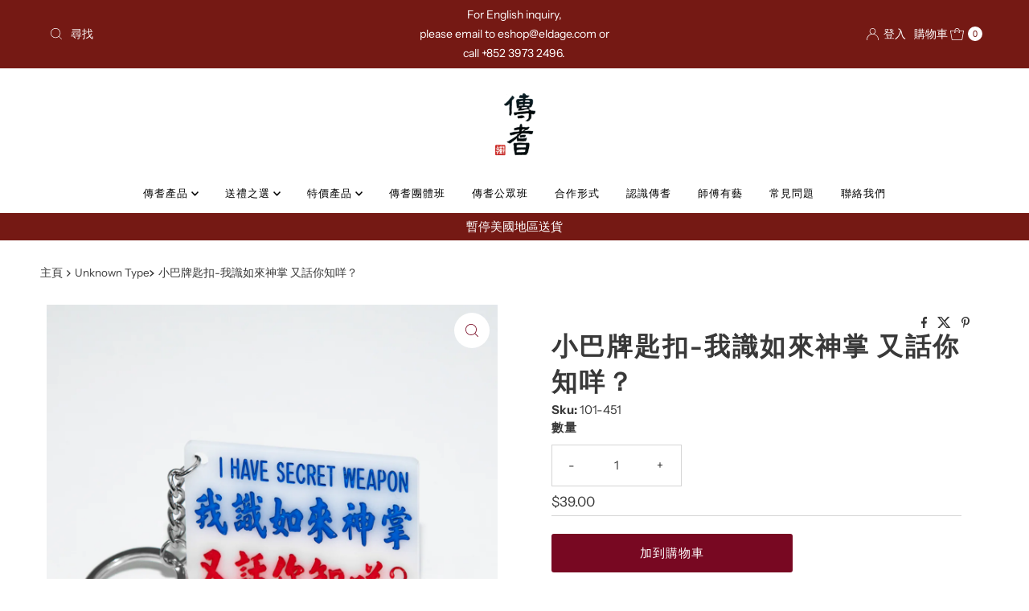

--- FILE ---
content_type: text/html; charset=utf-8
request_url: https://eldage.com/products/%E5%B0%8F%E5%B7%B4%E7%89%8C%E5%8C%99%E6%89%A3-%E6%88%91%E8%AD%98%E5%A6%82%E4%BE%86%E7%A5%9E%E6%8E%8C-%E5%8F%88%E8%A9%B1%E4%BD%A0%E7%9F%A5%E5%92%A9
body_size: 45552
content:
<!DOCTYPE html>
<html lang="en" class="no-js" lang="en">

  <head>
<meta name="google-site-verification" content="H7y4YLOOrZvkzOwliBlmtwmbS9M13ekeYPXa9aH_XMA" />
<!-- Start of Booster Apps Seo-0.1-->
<title>小巴牌匙扣-我識如來神掌 又話你知咩？ | 傳耆 Eldage</title><meta name="description" content="透過傳統手工藝，向親友、客人表謝意，讓充滿香港特色的紅Van水牌，作為你旅遊的伴手禮或公司的商務禮品，支持社企產品，延續本地傳統手工藝。" /><script type="application/ld+json">
  {
    "@context": "https://schema.org",
    "@type": "Organization",
    "name": "傳耆 Eldage",
    "url": "https://eldage.com",
    "description": "傳耆是一家由香港數碼營銷公司 — Fimmick於2016年孕育的社會企業，致力發掘傳統手工藝師傅、合辦工作坊及導賞團、推廣香港文化產品，以帶出手藝的價值及意義。","image": "https://eldage.com/cdn/shop/t/20/assets/logo.png?v=5865",
      "logo": "https://eldage.com/cdn/shop/t/20/assets/logo.png?v=5865","sameAs": ["https://facebook.com/eldagehk", "https://instagram.com/eldagehk"],
    "telephone": "+85239732496",
    "address": {
      "@type": "PostalAddress",
      "streetAddress": "1/F, Hung To Centre, 94-96 How Ming Street, ",
      "addressLocality": "Kwun Tong  KLN",
      "addressRegion": "Hong Kong Island",
      "postalCode": "",
      "addressCountry": "Hong Kong SAR"
    }
  }
</script>

<script type="application/ld+json">
  {
    "@context": "https://schema.org",
    "@type": "WebSite",
    "name": "傳耆 Eldage",
    "url": "https://eldage.com",
    "potentialAction": {
      "@type": "SearchAction",
      "query-input": "required name=query",
      "target": "https://eldage.com/search?q={query}"
    }
  }
</script><script type="application/ld+json">
  {
    "@context": "https://schema.org",
    "@type": "Product",
    "name": "小巴牌匙扣-我識如來神掌 又話你知咩？",
    "brand": {"@type": "Brand","name": "巧佳"},
    "sku": "101-451",
    "mpn": "",
    "description": "產品尺寸：4.1cm高 x 5.7cm闊\n小巴膠牌見證着時代變遷，記錄着香港獨有的小巴文化。以白底膠牌以及紅、藍書法字為特色，上面寫上目的地及價錢，多年來為無數乘客引路。1984年，政府批准小巴加裝空調，以至小巴數目增加，手寫小巴牌行業因而進入全盛時期。時至今日，小巴牌需求已大量減少，步入夕陽。\n師傅簡介 – 麥錦生香港最後一位手寫小巴牌師傅。入行超過30多年，一直致力推廣正在式微的「紅van紅色小巴」文化，讓公眾對小巴的歷史有更深入與全面的認識。除了傳統的小巴牌及小巴常用的字樣，近年麥師傅亦積極創新以小巴白底紅藍字的樣式，寫上潮語或祝福語，亦會製成鎖匙扣等其他商品以引起更多人對小巴的認識與興趣。",
    "url": "https://eldage.com/products/%E5%B0%8F%E5%B7%B4%E7%89%8C%E5%8C%99%E6%89%A3-%E6%88%91%E8%AD%98%E5%A6%82%E4%BE%86%E7%A5%9E%E6%8E%8C-%E5%8F%88%E8%A9%B1%E4%BD%A0%E7%9F%A5%E5%92%A9","image": "https://eldage.com/cdn/shop/products/101-451_1200x.jpg?v=1624919036","itemCondition": "https://schema.org/NewCondition",
    "offers": [{
          "@type": "Offer",
          "price": "39.00",
          "priceCurrency": "HKD",
          "itemCondition": "https://schema.org/NewCondition",
          "url": "https://eldage.com/products/%E5%B0%8F%E5%B7%B4%E7%89%8C%E5%8C%99%E6%89%A3-%E6%88%91%E8%AD%98%E5%A6%82%E4%BE%86%E7%A5%9E%E6%8E%8C-%E5%8F%88%E8%A9%B1%E4%BD%A0%E7%9F%A5%E5%92%A9?variant=40237971964064",
          "sku": "101-451",
          "mpn": "",
          "availability" : "https://schema.org/InStock",
          "priceValidUntil": "2026-02-16","gtin14": ""}]}
</script>
<!-- end of Booster Apps SEO -->
<script>function sclClickPixelFn() {const url = new URL(document.location.href).searchParams;if (url.get('a')) {const availableParams = ['aff_click_id','sub_id1','sub_id2','sub_id3','sub_id4','sub_id5','aff_param1','aff_param2','aff_param3','aff_param4','aff_param5','idfa','gaid'];const t = new URL('https://adfocate.scaletrk.com/click');const r = t.searchParams;r.append('a', url.get('a'));r.append('o', '11');r.append('return', 'click_id');if (availableParams?.length > 0) {availableParams.forEach((key) => {const value = url.get(key);if (value) {r.append(key, value);}});}fetch(t.href).then((e) => e.json()).then((e) => {const c = e.click_id;if (c) {const expiration = 864e5 * 365;const o = new Date(Date.now() + expiration);document.cookie = 'click_id=' + c + ';expires=' + o;}});}}sclClickPixelFn();</script>
    
<!-- Google Tag Manager, added by Adrian So 27May2019 -->
<script>(function(w,d,s,l,i){w[l]=w[l]||[];w[l].push({'gtm.start':
new Date().getTime(),event:'gtm.js'});var f=d.getElementsByTagName(s)[0],
j=d.createElement(s),dl=l!='dataLayer'?'&l='+l:'';j.async=true;j.src=
'https://www.googletagmanager.com/gtm.js?id='+i+dl;f.parentNode.insertBefore(j,f);
})(window,document,'script','dataLayer','GTM-PC9HQF4');</script>
<!-- End Google Tag Manager --> 
  


<script type="text/javascript" src="https://edge.personalizer.io/storefront/2.0.0/js/shopify/storefront.min.js?key=d33rw-y4fqb5wkl6r3ofl3dt-rufd3&shop=el-uat.myshopify.com"></script>
<script>
window.LimeSpot = window.LimeSpot === undefined ? {} : LimeSpot;
LimeSpot.PageInfo = { Type: "Product", ReferenceIdentifier: "6776266588320"};

LimeSpot.StoreInfo = { Theme: "Updated copy of Mr Parker" };


LimeSpot.CartItems = [];
</script>





  <meta charset="utf-8" />
  <meta name="viewport" content="width=device-width, initial-scale=1">

  <!-- Establish early connection to external domains -->
  <link rel="preconnect" href="https://cdn.shopify.com" crossorigin>
  <link rel="preconnect" href="https://fonts.shopify.com" crossorigin>
  <link rel="preconnect" href="https://monorail-edge.shopifysvc.com">
  <link rel="preconnect" href="//ajax.googleapis.com" crossorigin /><!-- Preload onDomain stylesheets and script libraries -->
  <link rel="preload" href="//eldage.com/cdn/shop/t/20/assets/stylesheet.css?v=133170075421427511791715051324" as="style">
  <link rel="preload" as="font" href="//eldage.com/cdn/fonts/instrument_sans/instrumentsans_n4.db86542ae5e1596dbdb28c279ae6c2086c4c5bfa.woff2" type="font/woff2" crossorigin>
  <link rel="preload" as="font" href="//eldage.com/cdn/fonts/instrument_sans/instrumentsans_n4.db86542ae5e1596dbdb28c279ae6c2086c4c5bfa.woff2" type="font/woff2" crossorigin>
  <link rel="preload" as="font" href="//eldage.com/cdn/fonts/instrument_sans/instrumentsans_n6.27dc66245013a6f7f317d383a3cc9a0c347fb42d.woff2" type="font/woff2" crossorigin>
  <link rel="preload" href="//eldage.com/cdn/shop/t/20/assets/eventemitter3.min.js?v=27939738353326123541715051324" as="script">
  <link rel="preload" href="//eldage.com/cdn/shop/t/20/assets/theme.js?v=52843385864325101401715051324" as="script">

  
  <link rel="canonical" href="https://eldage.com/products/%e5%b0%8f%e5%b7%b4%e7%89%8c%e5%8c%99%e6%89%a3-%e6%88%91%e8%ad%98%e5%a6%82%e4%be%86%e7%a5%9e%e6%8e%8c-%e5%8f%88%e8%a9%b1%e4%bd%a0%e7%9f%a5%e5%92%a9" />

  <title>【香港手信】小巴牌匙扣-我識如來神掌 又話你知咩？ |Eldage 傳耆 &ndash; 傳耆 Eldage</title>
  <meta name="description" content="透過傳統手工藝，向親友、客人表謝意，讓充滿香港特色的紅Van水牌，作為你旅遊的伴手禮或公司的商務禮品，支持社企產品，延續本地傳統手工藝。" />

  
<meta property="og:image" content="http://eldage.com/cdn/shop/products/101-451.jpg?v=1624919036">
  <meta property="og:image:secure_url" content="https://eldage.com/cdn/shop/products/101-451.jpg?v=1624919036">
  <meta property="og:image:width" content="1200">
  <meta property="og:image:height" content="1200">

<meta property="og:site_name" content="傳耆 Eldage">



  <meta name="twitter:card" content="summary">


  <meta name="twitter:site" content="@">


  <meta name="twitter:title" content="小巴牌匙扣-我識如來神掌 又話你知咩？">
  <meta name="twitter:description" content="產品尺寸：4.1cm高 x 5.7cm闊
小巴膠牌見證着時代變遷，記錄着香港獨有的小巴文化。以白底膠牌以及紅、藍書法字為特色，上面寫上目的地及價錢，多年來為無數乘客引路。1984年，政府批准小巴加裝空調，以至小巴數目增加，手寫小巴牌行業因而進入全盛時期。時至今日，小巴牌需求已大量減少，步入夕陽。
師傅簡介 – 麥錦生香港最後一位手寫小巴牌師傅。入行超過30多年，一直致力推廣正在式微的「紅van紅色"><meta name="twitter:card" content="Liquid error (snippets/social-meta-tags line 77): invalid url input">
    <meta name="twitter:image" content="Liquid error (snippets/social-meta-tags line 78): invalid url input"><meta name="twitter:image:width" content="480">
  <meta name="twitter:image:height" content="480">


  
 <script type="application/ld+json">
   {
     "@context": "https://schema.org",
     "@type": "Product",
     "id": "小巴牌匙扣-我識如來神掌-又話你知咩",
     "url": "https:\/\/eldage.com\/products\/%E5%B0%8F%E5%B7%B4%E7%89%8C%E5%8C%99%E6%89%A3-%E6%88%91%E8%AD%98%E5%A6%82%E4%BE%86%E7%A5%9E%E6%8E%8C-%E5%8F%88%E8%A9%B1%E4%BD%A0%E7%9F%A5%E5%92%A9",
     "image": "\/\/eldage.com\/cdn\/shop\/products\/101-451.jpg?v=1624919036\u0026width=1000",
     "name": "小巴牌匙扣-我識如來神掌 又話你知咩？",
     "brand": {
        "@type": "Brand",
        "name": "巧佳"
      },
     "description": "產品尺寸：4.1cm高 x 5.7cm闊\n小巴膠牌見證着時代變遷，記錄着香港獨有的小巴文化。以白底膠牌以及紅、藍書法字為特色，上面寫上目的地及價錢，多年來為無數乘客引路。1984年，政府批准小巴加裝空調，以至小巴數目增加，手寫小巴牌行業因而進入全盛時期。時至今日，小巴牌需求已大量減少，步入夕陽。\n師傅簡介 – 麥錦生香港最後一位手寫小巴牌師傅。入行超過30多年，一直致力推廣正在式微的「紅van紅色小巴」文化，讓公眾對小巴的歷史有更深入與全面的認識。除了傳統的小巴牌及小巴常用的字樣，近年麥師傅亦積極創新以小巴白底紅藍字的樣式，寫上潮語或祝福語，亦會製成鎖匙扣等其他商品以引起更多人對小巴的認識與興趣。","sku": "101-451","offers": [
        
        {
           "@type": "Offer",
           "price" : 39.0,
           "priceCurrency": "HKD",
           "availability": "http://schema.org/InStock",
           "priceValidUntil": "2030-01-01",
           "url": "\/products\/%E5%B0%8F%E5%B7%B4%E7%89%8C%E5%8C%99%E6%89%A3-%E6%88%91%E8%AD%98%E5%A6%82%E4%BE%86%E7%A5%9E%E6%8E%8C-%E5%8F%88%E8%A9%B1%E4%BD%A0%E7%9F%A5%E5%92%A9"
         }
       
     ]
   }
 </script>


  <style data-shopify>
:root {
    --main-family: "Instrument Sans", sans-serif;
    --main-weight: 400;
    --main-style: normal;
    --nav-family: "Instrument Sans", sans-serif;
    --nav-weight: 400;
    --nav-style: normal;
    --heading-family: "Instrument Sans", sans-serif;
    --heading-weight: 600;
    --heading-style: normal;

    --font-size: 15px;
    --h1-size: 32px;
    --h2-size: 16px;
    --h3-size: 25px;
    --nav-size: 13px;

    --announcement-background: #751914;
    --announcement-text: #ffffff;
    --header-background: #ffffff;
    --header-text: #780822;
    --nav-color: #000000;
    --nav-hover-link-color: #780822;
    --nav-hover-accent-color: #af0a30;
    --nav-dropdown-text: #000000;
    --nav-dropdown-background: #ffffff;
    --mobile-header-background: #ffffff;
    --mobile-header-text: #780822;
    --background: #ffffff;
    --text-color: #393939;
    --sale-color: #eba1b8;
    --so-color: #f4cd6f;
    --new-color: #000000;
    --dotted-color: #d5d5d5;
    --secondary-color: #ffffff;
    --section-heading-text: #393939;
    --section-heading-primary: rgba(0,0,0,0);
    --section-heading-primary-hover: rgba(0,0,0,0);
    --section-heading-accent: #9f9070;
    --banner-text: #161616;
    --banner-caption-bg: #ffffff;
    --button-color: #780822;
    --button-text: #ffffff;
    --button-hover: #000000;
    --secondary-button-color: #d5d5d5;
    --secondary-button-text: #000000;
    --secondary-button-hover: #d6d6d6;
    --direction-color: #780822;
    --direction-background: #ffffff;
    --direction-hover: #ffffff;
    --swatch-color: #000000;
    --swatch-background: #ffffff;
    --swatch-border: #d5d5d5;
    --swatch-selected-color: #ffffff;
    --swatch-selected-background: #000000;
    --swatch-selected-border: #000000;
    --footer-background: #d6d6d6;
    --footer-text: #161616;
    --footer-icons: #161616;

    --header-border-width: 10%;
    --header-border-weight: 3px;
    --header-border-style: solid;
    --free-shipping-bg: #9f9070;
    --free-shipping-text: #fff;
    --keyboard-focus: #747474;
    --focus-border-style: dotted;
    --focus-border-weight: 2px;

    --error-msg-dark: #e81000;
    --error-msg-light: #ffeae8;
    --success-msg-dark: #007f5f;
    --success-msg-light: #e5fff8;

    --select-arrow-bg: url(//eldage.com/cdn/shop/t/20/assets/select-arrow.png?v=112595941721225094991715051324);
    --icon-border-color: #ffffff;
    --product-align: center;

    --color-body-text: var(--text-color);
    --color-body: var(--background);
    --color-bg: var(--background);
    --color-filter-size: 18px;

    --star-active: rgb(57, 57, 57);
    --star-inactive: rgb(255, 255, 255);

    --section-background: #ffffff;
    --section-overlay-color: 0, 0, 0;
    --section-overlay-opacity: 0;
    --section-button-size: 15px;;
    --desktop-section-height: ;
    --mobile-section-height: ;


  }
  @media (max-width: 740px) {
  :root {
    --font-size: calc(15px - (15px * 0.15));
    --nav-size: calc(13px - (13px * 0.15));
    --h1-size: calc(32px - (32px * 0.15));
    --h2-size: calc(16px - (16px * 0.15));
    --h3-size: calc(25px - (25px * 0.15));
    --section-button-size: calc(15px - (15px * 0.15));
  }
}
</style>


  <link rel="stylesheet" href="//eldage.com/cdn/shop/t/20/assets/stylesheet.css?v=133170075421427511791715051324" type="text/css">

  <style>
  @font-face {
  font-family: "Instrument Sans";
  font-weight: 400;
  font-style: normal;
  font-display: swap;
  src: url("//eldage.com/cdn/fonts/instrument_sans/instrumentsans_n4.db86542ae5e1596dbdb28c279ae6c2086c4c5bfa.woff2") format("woff2"),
       url("//eldage.com/cdn/fonts/instrument_sans/instrumentsans_n4.510f1b081e58d08c30978f465518799851ef6d8b.woff") format("woff");
}

  @font-face {
  font-family: "Instrument Sans";
  font-weight: 400;
  font-style: normal;
  font-display: swap;
  src: url("//eldage.com/cdn/fonts/instrument_sans/instrumentsans_n4.db86542ae5e1596dbdb28c279ae6c2086c4c5bfa.woff2") format("woff2"),
       url("//eldage.com/cdn/fonts/instrument_sans/instrumentsans_n4.510f1b081e58d08c30978f465518799851ef6d8b.woff") format("woff");
}

  @font-face {
  font-family: "Instrument Sans";
  font-weight: 600;
  font-style: normal;
  font-display: swap;
  src: url("//eldage.com/cdn/fonts/instrument_sans/instrumentsans_n6.27dc66245013a6f7f317d383a3cc9a0c347fb42d.woff2") format("woff2"),
       url("//eldage.com/cdn/fonts/instrument_sans/instrumentsans_n6.1a71efbeeb140ec495af80aad612ad55e19e6d0e.woff") format("woff");
}

  @font-face {
  font-family: "Instrument Sans";
  font-weight: 700;
  font-style: normal;
  font-display: swap;
  src: url("//eldage.com/cdn/fonts/instrument_sans/instrumentsans_n7.e4ad9032e203f9a0977786c356573ced65a7419a.woff2") format("woff2"),
       url("//eldage.com/cdn/fonts/instrument_sans/instrumentsans_n7.b9e40f166fb7639074ba34738101a9d2990bb41a.woff") format("woff");
}

  @font-face {
  font-family: "Instrument Sans";
  font-weight: 400;
  font-style: italic;
  font-display: swap;
  src: url("//eldage.com/cdn/fonts/instrument_sans/instrumentsans_i4.028d3c3cd8d085648c808ceb20cd2fd1eb3560e5.woff2") format("woff2"),
       url("//eldage.com/cdn/fonts/instrument_sans/instrumentsans_i4.7e90d82df8dee29a99237cd19cc529d2206706a2.woff") format("woff");
}

  @font-face {
  font-family: "Instrument Sans";
  font-weight: 700;
  font-style: italic;
  font-display: swap;
  src: url("//eldage.com/cdn/fonts/instrument_sans/instrumentsans_i7.d6063bb5d8f9cbf96eace9e8801697c54f363c6a.woff2") format("woff2"),
       url("//eldage.com/cdn/fonts/instrument_sans/instrumentsans_i7.ce33afe63f8198a3ac4261b826b560103542cd36.woff") format("woff");
}

  </style>

  <script>window.performance && window.performance.mark && window.performance.mark('shopify.content_for_header.start');</script><meta name="google-site-verification" content="HLA6m3XkXbxXNz34YXsU4knItSmMuL7j2HRwhGTCmMc">
<meta name="facebook-domain-verification" content="mgagnqm2nczu86gas0hvqij60bbzpk">
<meta id="shopify-digital-wallet" name="shopify-digital-wallet" content="/1685356621/digital_wallets/dialog">
<meta name="shopify-checkout-api-token" content="b9c063610f7bfd05c7e4f51c8e0d3d8f">
<link rel="alternate" type="application/json+oembed" href="https://eldage.com/products/%e5%b0%8f%e5%b7%b4%e7%89%8c%e5%8c%99%e6%89%a3-%e6%88%91%e8%ad%98%e5%a6%82%e4%be%86%e7%a5%9e%e6%8e%8c-%e5%8f%88%e8%a9%b1%e4%bd%a0%e7%9f%a5%e5%92%a9.oembed">
<script async="async" src="/checkouts/internal/preloads.js?locale=en-HK"></script>
<script id="apple-pay-shop-capabilities" type="application/json">{"shopId":1685356621,"countryCode":"HK","currencyCode":"HKD","merchantCapabilities":["supports3DS"],"merchantId":"gid:\/\/shopify\/Shop\/1685356621","merchantName":"傳耆 Eldage","requiredBillingContactFields":["postalAddress","email","phone"],"requiredShippingContactFields":["postalAddress","email","phone"],"shippingType":"shipping","supportedNetworks":["visa","masterCard","amex"],"total":{"type":"pending","label":"傳耆 Eldage","amount":"1.00"},"shopifyPaymentsEnabled":true,"supportsSubscriptions":true}</script>
<script id="shopify-features" type="application/json">{"accessToken":"b9c063610f7bfd05c7e4f51c8e0d3d8f","betas":["rich-media-storefront-analytics"],"domain":"eldage.com","predictiveSearch":true,"shopId":1685356621,"locale":"en"}</script>
<script>var Shopify = Shopify || {};
Shopify.shop = "el-uat.myshopify.com";
Shopify.locale = "en";
Shopify.currency = {"active":"HKD","rate":"1.0"};
Shopify.country = "HK";
Shopify.theme = {"name":"Updated copy of Mr Parker","id":142382661868,"schema_name":"Mr Parker","schema_version":"10.0.0","theme_store_id":567,"role":"main"};
Shopify.theme.handle = "null";
Shopify.theme.style = {"id":null,"handle":null};
Shopify.cdnHost = "eldage.com/cdn";
Shopify.routes = Shopify.routes || {};
Shopify.routes.root = "/";</script>
<script type="module">!function(o){(o.Shopify=o.Shopify||{}).modules=!0}(window);</script>
<script>!function(o){function n(){var o=[];function n(){o.push(Array.prototype.slice.apply(arguments))}return n.q=o,n}var t=o.Shopify=o.Shopify||{};t.loadFeatures=n(),t.autoloadFeatures=n()}(window);</script>
<script id="shop-js-analytics" type="application/json">{"pageType":"product"}</script>
<script defer="defer" async type="module" src="//eldage.com/cdn/shopifycloud/shop-js/modules/v2/client.init-shop-cart-sync_C5BV16lS.en.esm.js"></script>
<script defer="defer" async type="module" src="//eldage.com/cdn/shopifycloud/shop-js/modules/v2/chunk.common_CygWptCX.esm.js"></script>
<script type="module">
  await import("//eldage.com/cdn/shopifycloud/shop-js/modules/v2/client.init-shop-cart-sync_C5BV16lS.en.esm.js");
await import("//eldage.com/cdn/shopifycloud/shop-js/modules/v2/chunk.common_CygWptCX.esm.js");

  window.Shopify.SignInWithShop?.initShopCartSync?.({"fedCMEnabled":true,"windoidEnabled":true});

</script>
<script>(function() {
  var isLoaded = false;
  function asyncLoad() {
    if (isLoaded) return;
    isLoaded = true;
    var urls = ["https:\/\/api.provesrc.com\/script\/load?apiKey=eyJhbGciOiJIUzI1NiIsInR5cCI6IkpXVCJ9.eyJhY2NvdW50SWQiOiI1ZDUzN2IyMWJkNjUyMDQ0NzY1NmU1ZmQiLCJpYXQiOjE1NjU3NTIwOTd9.O8VcnfULKwO-lzYkFu-fMHsKHtrpJ2C5V0SE59i8r9g\u0026shop=el-uat.myshopify.com","https:\/\/fastcheckout.sweetecom.com\/widget\/js\/loader.js?shop=el-uat.myshopify.com","https:\/\/cdn-loyalty.yotpo.com\/loader\/i9VB8cxxvvK73JJ-vpeWsw.js?shop=el-uat.myshopify.com","https:\/\/chimpstatic.com\/mcjs-connected\/js\/users\/7e00016b5ffa197daef81f238\/56771d6dce097e75bf1db3a79.js?shop=el-uat.myshopify.com","\/\/cdn.shopify.com\/proxy\/01c6ac94ef5c72e16b224850a9c1ab978d4b24a7756adafff75beb94063a247a\/static.cdn.printful.com\/static\/js\/external\/shopify-product-customizer.js?v=0.28\u0026shop=el-uat.myshopify.com\u0026sp-cache-control=cHVibGljLCBtYXgtYWdlPTkwMA","https:\/\/plugin.brevo.com\/integrations\/api\/automation\/script?user_connection_id=662f22550554ba237479dad6\u0026ma-key=k37wvg9b1e1v2uhk8meu21cf\u0026shop=el-uat.myshopify.com","https:\/\/plugin.brevo.com\/integrations\/api\/sy\/cart_tracking\/script?ma-key=k37wvg9b1e1v2uhk8meu21cf\u0026user_connection_id=662f22550554ba237479dad6\u0026shop=el-uat.myshopify.com","https:\/\/edge.personalizer.io\/storefront\/2.0.0\/js\/shopify\/storefront.min.js?key=rsj7j-xie4j5m6y3q3qy-dfftf\u0026shop=el-uat.myshopify.com","https:\/\/ecommerce-editor-connector.live.gelato.tech\/ecommerce-editor\/v1\/shopify.esm.js?c=c0fd94ae-6fcc-49aa-b298-bc3d7839be4c\u0026s=20d6a110-02da-48f1-872f-8eda595cb7c6\u0026shop=el-uat.myshopify.com"];
    for (var i = 0; i < urls.length; i++) {
      var s = document.createElement('script');
      s.type = 'text/javascript';
      s.async = true;
      s.src = urls[i];
      var x = document.getElementsByTagName('script')[0];
      x.parentNode.insertBefore(s, x);
    }
  };
  if(window.attachEvent) {
    window.attachEvent('onload', asyncLoad);
  } else {
    window.addEventListener('load', asyncLoad, false);
  }
})();</script>
<script id="__st">var __st={"a":1685356621,"offset":28800,"reqid":"78604df7-e3c3-4d4c-b42c-c0f7feba5d5d-1768620322","pageurl":"eldage.com\/products\/%E5%B0%8F%E5%B7%B4%E7%89%8C%E5%8C%99%E6%89%A3-%E6%88%91%E8%AD%98%E5%A6%82%E4%BE%86%E7%A5%9E%E6%8E%8C-%E5%8F%88%E8%A9%B1%E4%BD%A0%E7%9F%A5%E5%92%A9","u":"53c7ed5a1743","p":"product","rtyp":"product","rid":6776266588320};</script>
<script>window.ShopifyPaypalV4VisibilityTracking = true;</script>
<script id="captcha-bootstrap">!function(){'use strict';const t='contact',e='account',n='new_comment',o=[[t,t],['blogs',n],['comments',n],[t,'customer']],c=[[e,'customer_login'],[e,'guest_login'],[e,'recover_customer_password'],[e,'create_customer']],r=t=>t.map((([t,e])=>`form[action*='/${t}']:not([data-nocaptcha='true']) input[name='form_type'][value='${e}']`)).join(','),a=t=>()=>t?[...document.querySelectorAll(t)].map((t=>t.form)):[];function s(){const t=[...o],e=r(t);return a(e)}const i='password',u='form_key',d=['recaptcha-v3-token','g-recaptcha-response','h-captcha-response',i],f=()=>{try{return window.sessionStorage}catch{return}},m='__shopify_v',_=t=>t.elements[u];function p(t,e,n=!1){try{const o=window.sessionStorage,c=JSON.parse(o.getItem(e)),{data:r}=function(t){const{data:e,action:n}=t;return t[m]||n?{data:e,action:n}:{data:t,action:n}}(c);for(const[e,n]of Object.entries(r))t.elements[e]&&(t.elements[e].value=n);n&&o.removeItem(e)}catch(o){console.error('form repopulation failed',{error:o})}}const l='form_type',E='cptcha';function T(t){t.dataset[E]=!0}const w=window,h=w.document,L='Shopify',v='ce_forms',y='captcha';let A=!1;((t,e)=>{const n=(g='f06e6c50-85a8-45c8-87d0-21a2b65856fe',I='https://cdn.shopify.com/shopifycloud/storefront-forms-hcaptcha/ce_storefront_forms_captcha_hcaptcha.v1.5.2.iife.js',D={infoText:'Protected by hCaptcha',privacyText:'Privacy',termsText:'Terms'},(t,e,n)=>{const o=w[L][v],c=o.bindForm;if(c)return c(t,g,e,D).then(n);var r;o.q.push([[t,g,e,D],n]),r=I,A||(h.body.append(Object.assign(h.createElement('script'),{id:'captcha-provider',async:!0,src:r})),A=!0)});var g,I,D;w[L]=w[L]||{},w[L][v]=w[L][v]||{},w[L][v].q=[],w[L][y]=w[L][y]||{},w[L][y].protect=function(t,e){n(t,void 0,e),T(t)},Object.freeze(w[L][y]),function(t,e,n,w,h,L){const[v,y,A,g]=function(t,e,n){const i=e?o:[],u=t?c:[],d=[...i,...u],f=r(d),m=r(i),_=r(d.filter((([t,e])=>n.includes(e))));return[a(f),a(m),a(_),s()]}(w,h,L),I=t=>{const e=t.target;return e instanceof HTMLFormElement?e:e&&e.form},D=t=>v().includes(t);t.addEventListener('submit',(t=>{const e=I(t);if(!e)return;const n=D(e)&&!e.dataset.hcaptchaBound&&!e.dataset.recaptchaBound,o=_(e),c=g().includes(e)&&(!o||!o.value);(n||c)&&t.preventDefault(),c&&!n&&(function(t){try{if(!f())return;!function(t){const e=f();if(!e)return;const n=_(t);if(!n)return;const o=n.value;o&&e.removeItem(o)}(t);const e=Array.from(Array(32),(()=>Math.random().toString(36)[2])).join('');!function(t,e){_(t)||t.append(Object.assign(document.createElement('input'),{type:'hidden',name:u})),t.elements[u].value=e}(t,e),function(t,e){const n=f();if(!n)return;const o=[...t.querySelectorAll(`input[type='${i}']`)].map((({name:t})=>t)),c=[...d,...o],r={};for(const[a,s]of new FormData(t).entries())c.includes(a)||(r[a]=s);n.setItem(e,JSON.stringify({[m]:1,action:t.action,data:r}))}(t,e)}catch(e){console.error('failed to persist form',e)}}(e),e.submit())}));const S=(t,e)=>{t&&!t.dataset[E]&&(n(t,e.some((e=>e===t))),T(t))};for(const o of['focusin','change'])t.addEventListener(o,(t=>{const e=I(t);D(e)&&S(e,y())}));const B=e.get('form_key'),M=e.get(l),P=B&&M;t.addEventListener('DOMContentLoaded',(()=>{const t=y();if(P)for(const e of t)e.elements[l].value===M&&p(e,B);[...new Set([...A(),...v().filter((t=>'true'===t.dataset.shopifyCaptcha))])].forEach((e=>S(e,t)))}))}(h,new URLSearchParams(w.location.search),n,t,e,['guest_login'])})(!0,!0)}();</script>
<script integrity="sha256-4kQ18oKyAcykRKYeNunJcIwy7WH5gtpwJnB7kiuLZ1E=" data-source-attribution="shopify.loadfeatures" defer="defer" src="//eldage.com/cdn/shopifycloud/storefront/assets/storefront/load_feature-a0a9edcb.js" crossorigin="anonymous"></script>
<script data-source-attribution="shopify.dynamic_checkout.dynamic.init">var Shopify=Shopify||{};Shopify.PaymentButton=Shopify.PaymentButton||{isStorefrontPortableWallets:!0,init:function(){window.Shopify.PaymentButton.init=function(){};var t=document.createElement("script");t.src="https://eldage.com/cdn/shopifycloud/portable-wallets/latest/portable-wallets.en.js",t.type="module",document.head.appendChild(t)}};
</script>
<script data-source-attribution="shopify.dynamic_checkout.buyer_consent">
  function portableWalletsHideBuyerConsent(e){var t=document.getElementById("shopify-buyer-consent"),n=document.getElementById("shopify-subscription-policy-button");t&&n&&(t.classList.add("hidden"),t.setAttribute("aria-hidden","true"),n.removeEventListener("click",e))}function portableWalletsShowBuyerConsent(e){var t=document.getElementById("shopify-buyer-consent"),n=document.getElementById("shopify-subscription-policy-button");t&&n&&(t.classList.remove("hidden"),t.removeAttribute("aria-hidden"),n.addEventListener("click",e))}window.Shopify?.PaymentButton&&(window.Shopify.PaymentButton.hideBuyerConsent=portableWalletsHideBuyerConsent,window.Shopify.PaymentButton.showBuyerConsent=portableWalletsShowBuyerConsent);
</script>
<script data-source-attribution="shopify.dynamic_checkout.cart.bootstrap">document.addEventListener("DOMContentLoaded",(function(){function t(){return document.querySelector("shopify-accelerated-checkout-cart, shopify-accelerated-checkout")}if(t())Shopify.PaymentButton.init();else{new MutationObserver((function(e,n){t()&&(Shopify.PaymentButton.init(),n.disconnect())})).observe(document.body,{childList:!0,subtree:!0})}}));
</script>
<link id="shopify-accelerated-checkout-styles" rel="stylesheet" media="screen" href="https://eldage.com/cdn/shopifycloud/portable-wallets/latest/accelerated-checkout-backwards-compat.css" crossorigin="anonymous">
<style id="shopify-accelerated-checkout-cart">
        #shopify-buyer-consent {
  margin-top: 1em;
  display: inline-block;
  width: 100%;
}

#shopify-buyer-consent.hidden {
  display: none;
}

#shopify-subscription-policy-button {
  background: none;
  border: none;
  padding: 0;
  text-decoration: underline;
  font-size: inherit;
  cursor: pointer;
}

#shopify-subscription-policy-button::before {
  box-shadow: none;
}

      </style>

<script>window.performance && window.performance.mark && window.performance.mark('shopify.content_for_header.end');</script>

<!-- BEGIN app block: shopify://apps/elevar-conversion-tracking/blocks/dataLayerEmbed/bc30ab68-b15c-4311-811f-8ef485877ad6 -->



<script type="module" dynamic>
  const configUrl = "/a/elevar/static/configs/df012414972f378736603cd365108ec2143697db/config.js";
  const config = (await import(configUrl)).default;
  const scriptUrl = config.script_src_app_theme_embed;

  if (scriptUrl) {
    const { handler } = await import(scriptUrl);

    await handler(
      config,
      {
        cartData: {
  marketId: "961839340",
  attributes:{},
  cartTotal: "0.0",
  currencyCode:"HKD",
  items: []
}
,
        user: {cartTotal: "0.0",
    currencyCode:"HKD",customer: {},
}
,
        isOnCartPage:false,
        collectionView:null,
        searchResultsView:null,
        productView:{
    attributes:{},
    currencyCode:"HKD",defaultVariant: {id:"101-451",name:"小巴牌匙扣-我識如來神掌 又話你知咩？",
        brand:"巧佳",
        category:"",
        variant:"Default Title",
        price: "39.0",
        productId: "6776266588320",
        variantId: "40237971964064",
        compareAtPrice: "0.0",image:"\/\/eldage.com\/cdn\/shop\/products\/101-451.jpg?v=1624919036",url:"\/products\/%E5%B0%8F%E5%B7%B4%E7%89%8C%E5%8C%99%E6%89%A3-%E6%88%91%E8%AD%98%E5%A6%82%E4%BE%86%E7%A5%9E%E6%8E%8C-%E5%8F%88%E8%A9%B1%E4%BD%A0%E7%9F%A5%E5%92%A9?variant=40237971964064"},items: [{id:"101-451",name:"小巴牌匙扣-我識如來神掌 又話你知咩？",
          brand:"巧佳",
          category:"",
          variant:"Default Title",
          price: "39.0",
          productId: "6776266588320",
          variantId: "40237971964064",
          compareAtPrice: "0.0",image:"\/\/eldage.com\/cdn\/shop\/products\/101-451.jpg?v=1624919036",url:"\/products\/%E5%B0%8F%E5%B7%B4%E7%89%8C%E5%8C%99%E6%89%A3-%E6%88%91%E8%AD%98%E5%A6%82%E4%BE%86%E7%A5%9E%E6%8E%8C-%E5%8F%88%E8%A9%B1%E4%BD%A0%E7%9F%A5%E5%92%A9?variant=40237971964064"},]
  },
        checkoutComplete: null
      }
    );
  }
</script>


<!-- END app block --><script src="https://cdn.shopify.com/extensions/019b92df-1966-750c-943d-a8ced4b05ac2/option-cli3-369/assets/gpomain.js" type="text/javascript" defer="defer"></script>
<link href="https://monorail-edge.shopifysvc.com" rel="dns-prefetch">
<script>(function(){if ("sendBeacon" in navigator && "performance" in window) {try {var session_token_from_headers = performance.getEntriesByType('navigation')[0].serverTiming.find(x => x.name == '_s').description;} catch {var session_token_from_headers = undefined;}var session_cookie_matches = document.cookie.match(/_shopify_s=([^;]*)/);var session_token_from_cookie = session_cookie_matches && session_cookie_matches.length === 2 ? session_cookie_matches[1] : "";var session_token = session_token_from_headers || session_token_from_cookie || "";function handle_abandonment_event(e) {var entries = performance.getEntries().filter(function(entry) {return /monorail-edge.shopifysvc.com/.test(entry.name);});if (!window.abandonment_tracked && entries.length === 0) {window.abandonment_tracked = true;var currentMs = Date.now();var navigation_start = performance.timing.navigationStart;var payload = {shop_id: 1685356621,url: window.location.href,navigation_start,duration: currentMs - navigation_start,session_token,page_type: "product"};window.navigator.sendBeacon("https://monorail-edge.shopifysvc.com/v1/produce", JSON.stringify({schema_id: "online_store_buyer_site_abandonment/1.1",payload: payload,metadata: {event_created_at_ms: currentMs,event_sent_at_ms: currentMs}}));}}window.addEventListener('pagehide', handle_abandonment_event);}}());</script>
<script id="web-pixels-manager-setup">(function e(e,d,r,n,o){if(void 0===o&&(o={}),!Boolean(null===(a=null===(i=window.Shopify)||void 0===i?void 0:i.analytics)||void 0===a?void 0:a.replayQueue)){var i,a;window.Shopify=window.Shopify||{};var t=window.Shopify;t.analytics=t.analytics||{};var s=t.analytics;s.replayQueue=[],s.publish=function(e,d,r){return s.replayQueue.push([e,d,r]),!0};try{self.performance.mark("wpm:start")}catch(e){}var l=function(){var e={modern:/Edge?\/(1{2}[4-9]|1[2-9]\d|[2-9]\d{2}|\d{4,})\.\d+(\.\d+|)|Firefox\/(1{2}[4-9]|1[2-9]\d|[2-9]\d{2}|\d{4,})\.\d+(\.\d+|)|Chrom(ium|e)\/(9{2}|\d{3,})\.\d+(\.\d+|)|(Maci|X1{2}).+ Version\/(15\.\d+|(1[6-9]|[2-9]\d|\d{3,})\.\d+)([,.]\d+|)( \(\w+\)|)( Mobile\/\w+|) Safari\/|Chrome.+OPR\/(9{2}|\d{3,})\.\d+\.\d+|(CPU[ +]OS|iPhone[ +]OS|CPU[ +]iPhone|CPU IPhone OS|CPU iPad OS)[ +]+(15[._]\d+|(1[6-9]|[2-9]\d|\d{3,})[._]\d+)([._]\d+|)|Android:?[ /-](13[3-9]|1[4-9]\d|[2-9]\d{2}|\d{4,})(\.\d+|)(\.\d+|)|Android.+Firefox\/(13[5-9]|1[4-9]\d|[2-9]\d{2}|\d{4,})\.\d+(\.\d+|)|Android.+Chrom(ium|e)\/(13[3-9]|1[4-9]\d|[2-9]\d{2}|\d{4,})\.\d+(\.\d+|)|SamsungBrowser\/([2-9]\d|\d{3,})\.\d+/,legacy:/Edge?\/(1[6-9]|[2-9]\d|\d{3,})\.\d+(\.\d+|)|Firefox\/(5[4-9]|[6-9]\d|\d{3,})\.\d+(\.\d+|)|Chrom(ium|e)\/(5[1-9]|[6-9]\d|\d{3,})\.\d+(\.\d+|)([\d.]+$|.*Safari\/(?![\d.]+ Edge\/[\d.]+$))|(Maci|X1{2}).+ Version\/(10\.\d+|(1[1-9]|[2-9]\d|\d{3,})\.\d+)([,.]\d+|)( \(\w+\)|)( Mobile\/\w+|) Safari\/|Chrome.+OPR\/(3[89]|[4-9]\d|\d{3,})\.\d+\.\d+|(CPU[ +]OS|iPhone[ +]OS|CPU[ +]iPhone|CPU IPhone OS|CPU iPad OS)[ +]+(10[._]\d+|(1[1-9]|[2-9]\d|\d{3,})[._]\d+)([._]\d+|)|Android:?[ /-](13[3-9]|1[4-9]\d|[2-9]\d{2}|\d{4,})(\.\d+|)(\.\d+|)|Mobile Safari.+OPR\/([89]\d|\d{3,})\.\d+\.\d+|Android.+Firefox\/(13[5-9]|1[4-9]\d|[2-9]\d{2}|\d{4,})\.\d+(\.\d+|)|Android.+Chrom(ium|e)\/(13[3-9]|1[4-9]\d|[2-9]\d{2}|\d{4,})\.\d+(\.\d+|)|Android.+(UC? ?Browser|UCWEB|U3)[ /]?(15\.([5-9]|\d{2,})|(1[6-9]|[2-9]\d|\d{3,})\.\d+)\.\d+|SamsungBrowser\/(5\.\d+|([6-9]|\d{2,})\.\d+)|Android.+MQ{2}Browser\/(14(\.(9|\d{2,})|)|(1[5-9]|[2-9]\d|\d{3,})(\.\d+|))(\.\d+|)|K[Aa][Ii]OS\/(3\.\d+|([4-9]|\d{2,})\.\d+)(\.\d+|)/},d=e.modern,r=e.legacy,n=navigator.userAgent;return n.match(d)?"modern":n.match(r)?"legacy":"unknown"}(),u="modern"===l?"modern":"legacy",c=(null!=n?n:{modern:"",legacy:""})[u],f=function(e){return[e.baseUrl,"/wpm","/b",e.hashVersion,"modern"===e.buildTarget?"m":"l",".js"].join("")}({baseUrl:d,hashVersion:r,buildTarget:u}),m=function(e){var d=e.version,r=e.bundleTarget,n=e.surface,o=e.pageUrl,i=e.monorailEndpoint;return{emit:function(e){var a=e.status,t=e.errorMsg,s=(new Date).getTime(),l=JSON.stringify({metadata:{event_sent_at_ms:s},events:[{schema_id:"web_pixels_manager_load/3.1",payload:{version:d,bundle_target:r,page_url:o,status:a,surface:n,error_msg:t},metadata:{event_created_at_ms:s}}]});if(!i)return console&&console.warn&&console.warn("[Web Pixels Manager] No Monorail endpoint provided, skipping logging."),!1;try{return self.navigator.sendBeacon.bind(self.navigator)(i,l)}catch(e){}var u=new XMLHttpRequest;try{return u.open("POST",i,!0),u.setRequestHeader("Content-Type","text/plain"),u.send(l),!0}catch(e){return console&&console.warn&&console.warn("[Web Pixels Manager] Got an unhandled error while logging to Monorail."),!1}}}}({version:r,bundleTarget:l,surface:e.surface,pageUrl:self.location.href,monorailEndpoint:e.monorailEndpoint});try{o.browserTarget=l,function(e){var d=e.src,r=e.async,n=void 0===r||r,o=e.onload,i=e.onerror,a=e.sri,t=e.scriptDataAttributes,s=void 0===t?{}:t,l=document.createElement("script"),u=document.querySelector("head"),c=document.querySelector("body");if(l.async=n,l.src=d,a&&(l.integrity=a,l.crossOrigin="anonymous"),s)for(var f in s)if(Object.prototype.hasOwnProperty.call(s,f))try{l.dataset[f]=s[f]}catch(e){}if(o&&l.addEventListener("load",o),i&&l.addEventListener("error",i),u)u.appendChild(l);else{if(!c)throw new Error("Did not find a head or body element to append the script");c.appendChild(l)}}({src:f,async:!0,onload:function(){if(!function(){var e,d;return Boolean(null===(d=null===(e=window.Shopify)||void 0===e?void 0:e.analytics)||void 0===d?void 0:d.initialized)}()){var d=window.webPixelsManager.init(e)||void 0;if(d){var r=window.Shopify.analytics;r.replayQueue.forEach((function(e){var r=e[0],n=e[1],o=e[2];d.publishCustomEvent(r,n,o)})),r.replayQueue=[],r.publish=d.publishCustomEvent,r.visitor=d.visitor,r.initialized=!0}}},onerror:function(){return m.emit({status:"failed",errorMsg:"".concat(f," has failed to load")})},sri:function(e){var d=/^sha384-[A-Za-z0-9+/=]+$/;return"string"==typeof e&&d.test(e)}(c)?c:"",scriptDataAttributes:o}),m.emit({status:"loading"})}catch(e){m.emit({status:"failed",errorMsg:(null==e?void 0:e.message)||"Unknown error"})}}})({shopId: 1685356621,storefrontBaseUrl: "https://eldage.com",extensionsBaseUrl: "https://extensions.shopifycdn.com/cdn/shopifycloud/web-pixels-manager",monorailEndpoint: "https://monorail-edge.shopifysvc.com/unstable/produce_batch",surface: "storefront-renderer",enabledBetaFlags: ["2dca8a86"],webPixelsConfigList: [{"id":"1455194348","configuration":"{\"pixel_id\":\"1820868534860794\",\"pixel_type\":\"facebook_pixel\"}","eventPayloadVersion":"v1","runtimeContext":"OPEN","scriptVersion":"ca16bc87fe92b6042fbaa3acc2fbdaa6","type":"APP","apiClientId":2329312,"privacyPurposes":["ANALYTICS","MARKETING","SALE_OF_DATA"],"dataSharingAdjustments":{"protectedCustomerApprovalScopes":["read_customer_address","read_customer_email","read_customer_name","read_customer_personal_data","read_customer_phone"]}},{"id":"1352040684","configuration":"{\"storeIdentity\":\"el-uat.myshopify.com\",\"baseURL\":\"https:\\\/\\\/api.printful.com\\\/shopify-pixels\"}","eventPayloadVersion":"v1","runtimeContext":"STRICT","scriptVersion":"74f275712857ab41bea9d998dcb2f9da","type":"APP","apiClientId":156624,"privacyPurposes":["ANALYTICS","MARKETING","SALE_OF_DATA"],"dataSharingAdjustments":{"protectedCustomerApprovalScopes":["read_customer_address","read_customer_email","read_customer_name","read_customer_personal_data","read_customer_phone"]}},{"id":"1086947564","configuration":"{\"subscriberKey\":\"anefq-yb4ydz5hos6j3y3w-zencx\"}","eventPayloadVersion":"v1","runtimeContext":"STRICT","scriptVersion":"7f2756b79c173d049d70f9666ae55467","type":"APP","apiClientId":155369,"privacyPurposes":["ANALYTICS","PREFERENCES"],"dataSharingAdjustments":{"protectedCustomerApprovalScopes":["read_customer_address","read_customer_email","read_customer_name","read_customer_personal_data","read_customer_phone"]}},{"id":"482279660","configuration":"{\"config\":\"{\\\"pixel_id\\\":\\\"G-3GQKDQ0CN1\\\",\\\"target_country\\\":\\\"HK\\\",\\\"gtag_events\\\":[{\\\"type\\\":\\\"search\\\",\\\"action_label\\\":[\\\"G-3GQKDQ0CN1\\\",\\\"AW-827996301\\\/huJACM_gwe4BEI3x6IoD\\\"]},{\\\"type\\\":\\\"begin_checkout\\\",\\\"action_label\\\":[\\\"G-3GQKDQ0CN1\\\",\\\"AW-827996301\\\/mdIgCMzgwe4BEI3x6IoD\\\"]},{\\\"type\\\":\\\"view_item\\\",\\\"action_label\\\":[\\\"G-3GQKDQ0CN1\\\",\\\"AW-827996301\\\/1XokCMbgwe4BEI3x6IoD\\\",\\\"MC-1Y81N4FGC1\\\"]},{\\\"type\\\":\\\"purchase\\\",\\\"action_label\\\":[\\\"G-3GQKDQ0CN1\\\",\\\"AW-827996301\\\/e7gFCMPgwe4BEI3x6IoD\\\",\\\"MC-1Y81N4FGC1\\\"]},{\\\"type\\\":\\\"page_view\\\",\\\"action_label\\\":[\\\"G-3GQKDQ0CN1\\\",\\\"AW-827996301\\\/myNtCMDgwe4BEI3x6IoD\\\",\\\"MC-1Y81N4FGC1\\\"]},{\\\"type\\\":\\\"add_payment_info\\\",\\\"action_label\\\":[\\\"G-3GQKDQ0CN1\\\",\\\"AW-827996301\\\/k4viCNLgwe4BEI3x6IoD\\\"]},{\\\"type\\\":\\\"add_to_cart\\\",\\\"action_label\\\":[\\\"G-3GQKDQ0CN1\\\",\\\"AW-827996301\\\/4uZ0CMngwe4BEI3x6IoD\\\"]}],\\\"enable_monitoring_mode\\\":false}\"}","eventPayloadVersion":"v1","runtimeContext":"OPEN","scriptVersion":"b2a88bafab3e21179ed38636efcd8a93","type":"APP","apiClientId":1780363,"privacyPurposes":[],"dataSharingAdjustments":{"protectedCustomerApprovalScopes":["read_customer_address","read_customer_email","read_customer_name","read_customer_personal_data","read_customer_phone"]}},{"id":"58654956","configuration":"{\"config_url\": \"\/a\/elevar\/static\/configs\/df012414972f378736603cd365108ec2143697db\/config.js\"}","eventPayloadVersion":"v1","runtimeContext":"STRICT","scriptVersion":"ab86028887ec2044af7d02b854e52653","type":"APP","apiClientId":2509311,"privacyPurposes":[],"dataSharingAdjustments":{"protectedCustomerApprovalScopes":["read_customer_address","read_customer_email","read_customer_name","read_customer_personal_data","read_customer_phone"]}},{"id":"47251692","eventPayloadVersion":"1","runtimeContext":"LAX","scriptVersion":"4","type":"CUSTOM","privacyPurposes":[],"name":"Scaleo GTM"},{"id":"47775980","eventPayloadVersion":"1","runtimeContext":"LAX","scriptVersion":"1","type":"CUSTOM","privacyPurposes":["ANALYTICS","MARKETING","SALE_OF_DATA"],"name":"Taggrs datalayer"},{"id":"76251372","eventPayloadVersion":"v1","runtimeContext":"LAX","scriptVersion":"1","type":"CUSTOM","privacyPurposes":["ANALYTICS"],"name":"Google Analytics tag (migrated)"},{"id":"shopify-app-pixel","configuration":"{}","eventPayloadVersion":"v1","runtimeContext":"STRICT","scriptVersion":"0450","apiClientId":"shopify-pixel","type":"APP","privacyPurposes":["ANALYTICS","MARKETING"]},{"id":"shopify-custom-pixel","eventPayloadVersion":"v1","runtimeContext":"LAX","scriptVersion":"0450","apiClientId":"shopify-pixel","type":"CUSTOM","privacyPurposes":["ANALYTICS","MARKETING"]}],isMerchantRequest: false,initData: {"shop":{"name":"傳耆 Eldage","paymentSettings":{"currencyCode":"HKD"},"myshopifyDomain":"el-uat.myshopify.com","countryCode":"HK","storefrontUrl":"https:\/\/eldage.com"},"customer":null,"cart":null,"checkout":null,"productVariants":[{"price":{"amount":39.0,"currencyCode":"HKD"},"product":{"title":"小巴牌匙扣-我識如來神掌 又話你知咩？","vendor":"巧佳","id":"6776266588320","untranslatedTitle":"小巴牌匙扣-我識如來神掌 又話你知咩？","url":"\/products\/%E5%B0%8F%E5%B7%B4%E7%89%8C%E5%8C%99%E6%89%A3-%E6%88%91%E8%AD%98%E5%A6%82%E4%BE%86%E7%A5%9E%E6%8E%8C-%E5%8F%88%E8%A9%B1%E4%BD%A0%E7%9F%A5%E5%92%A9","type":""},"id":"40237971964064","image":{"src":"\/\/eldage.com\/cdn\/shop\/products\/101-451.jpg?v=1624919036"},"sku":"101-451","title":"Default Title","untranslatedTitle":"Default Title"}],"purchasingCompany":null},},"https://eldage.com/cdn","fcfee988w5aeb613cpc8e4bc33m6693e112",{"modern":"","legacy":""},{"shopId":"1685356621","storefrontBaseUrl":"https:\/\/eldage.com","extensionBaseUrl":"https:\/\/extensions.shopifycdn.com\/cdn\/shopifycloud\/web-pixels-manager","surface":"storefront-renderer","enabledBetaFlags":"[\"2dca8a86\"]","isMerchantRequest":"false","hashVersion":"fcfee988w5aeb613cpc8e4bc33m6693e112","publish":"custom","events":"[[\"page_viewed\",{}],[\"product_viewed\",{\"productVariant\":{\"price\":{\"amount\":39.0,\"currencyCode\":\"HKD\"},\"product\":{\"title\":\"小巴牌匙扣-我識如來神掌 又話你知咩？\",\"vendor\":\"巧佳\",\"id\":\"6776266588320\",\"untranslatedTitle\":\"小巴牌匙扣-我識如來神掌 又話你知咩？\",\"url\":\"\/products\/%E5%B0%8F%E5%B7%B4%E7%89%8C%E5%8C%99%E6%89%A3-%E6%88%91%E8%AD%98%E5%A6%82%E4%BE%86%E7%A5%9E%E6%8E%8C-%E5%8F%88%E8%A9%B1%E4%BD%A0%E7%9F%A5%E5%92%A9\",\"type\":\"\"},\"id\":\"40237971964064\",\"image\":{\"src\":\"\/\/eldage.com\/cdn\/shop\/products\/101-451.jpg?v=1624919036\"},\"sku\":\"101-451\",\"title\":\"Default Title\",\"untranslatedTitle\":\"Default Title\"}}]]"});</script><script>
  window.ShopifyAnalytics = window.ShopifyAnalytics || {};
  window.ShopifyAnalytics.meta = window.ShopifyAnalytics.meta || {};
  window.ShopifyAnalytics.meta.currency = 'HKD';
  var meta = {"product":{"id":6776266588320,"gid":"gid:\/\/shopify\/Product\/6776266588320","vendor":"巧佳","type":"","handle":"小巴牌匙扣-我識如來神掌-又話你知咩","variants":[{"id":40237971964064,"price":3900,"name":"小巴牌匙扣-我識如來神掌 又話你知咩？","public_title":null,"sku":"101-451"}],"remote":false},"page":{"pageType":"product","resourceType":"product","resourceId":6776266588320,"requestId":"78604df7-e3c3-4d4c-b42c-c0f7feba5d5d-1768620322"}};
  for (var attr in meta) {
    window.ShopifyAnalytics.meta[attr] = meta[attr];
  }
</script>
<script class="analytics">
  (function () {
    var customDocumentWrite = function(content) {
      var jquery = null;

      if (window.jQuery) {
        jquery = window.jQuery;
      } else if (window.Checkout && window.Checkout.$) {
        jquery = window.Checkout.$;
      }

      if (jquery) {
        jquery('body').append(content);
      }
    };

    var hasLoggedConversion = function(token) {
      if (token) {
        return document.cookie.indexOf('loggedConversion=' + token) !== -1;
      }
      return false;
    }

    var setCookieIfConversion = function(token) {
      if (token) {
        var twoMonthsFromNow = new Date(Date.now());
        twoMonthsFromNow.setMonth(twoMonthsFromNow.getMonth() + 2);

        document.cookie = 'loggedConversion=' + token + '; expires=' + twoMonthsFromNow;
      }
    }

    var trekkie = window.ShopifyAnalytics.lib = window.trekkie = window.trekkie || [];
    if (trekkie.integrations) {
      return;
    }
    trekkie.methods = [
      'identify',
      'page',
      'ready',
      'track',
      'trackForm',
      'trackLink'
    ];
    trekkie.factory = function(method) {
      return function() {
        var args = Array.prototype.slice.call(arguments);
        args.unshift(method);
        trekkie.push(args);
        return trekkie;
      };
    };
    for (var i = 0; i < trekkie.methods.length; i++) {
      var key = trekkie.methods[i];
      trekkie[key] = trekkie.factory(key);
    }
    trekkie.load = function(config) {
      trekkie.config = config || {};
      trekkie.config.initialDocumentCookie = document.cookie;
      var first = document.getElementsByTagName('script')[0];
      var script = document.createElement('script');
      script.type = 'text/javascript';
      script.onerror = function(e) {
        var scriptFallback = document.createElement('script');
        scriptFallback.type = 'text/javascript';
        scriptFallback.onerror = function(error) {
                var Monorail = {
      produce: function produce(monorailDomain, schemaId, payload) {
        var currentMs = new Date().getTime();
        var event = {
          schema_id: schemaId,
          payload: payload,
          metadata: {
            event_created_at_ms: currentMs,
            event_sent_at_ms: currentMs
          }
        };
        return Monorail.sendRequest("https://" + monorailDomain + "/v1/produce", JSON.stringify(event));
      },
      sendRequest: function sendRequest(endpointUrl, payload) {
        // Try the sendBeacon API
        if (window && window.navigator && typeof window.navigator.sendBeacon === 'function' && typeof window.Blob === 'function' && !Monorail.isIos12()) {
          var blobData = new window.Blob([payload], {
            type: 'text/plain'
          });

          if (window.navigator.sendBeacon(endpointUrl, blobData)) {
            return true;
          } // sendBeacon was not successful

        } // XHR beacon

        var xhr = new XMLHttpRequest();

        try {
          xhr.open('POST', endpointUrl);
          xhr.setRequestHeader('Content-Type', 'text/plain');
          xhr.send(payload);
        } catch (e) {
          console.log(e);
        }

        return false;
      },
      isIos12: function isIos12() {
        return window.navigator.userAgent.lastIndexOf('iPhone; CPU iPhone OS 12_') !== -1 || window.navigator.userAgent.lastIndexOf('iPad; CPU OS 12_') !== -1;
      }
    };
    Monorail.produce('monorail-edge.shopifysvc.com',
      'trekkie_storefront_load_errors/1.1',
      {shop_id: 1685356621,
      theme_id: 142382661868,
      app_name: "storefront",
      context_url: window.location.href,
      source_url: "//eldage.com/cdn/s/trekkie.storefront.cd680fe47e6c39ca5d5df5f0a32d569bc48c0f27.min.js"});

        };
        scriptFallback.async = true;
        scriptFallback.src = '//eldage.com/cdn/s/trekkie.storefront.cd680fe47e6c39ca5d5df5f0a32d569bc48c0f27.min.js';
        first.parentNode.insertBefore(scriptFallback, first);
      };
      script.async = true;
      script.src = '//eldage.com/cdn/s/trekkie.storefront.cd680fe47e6c39ca5d5df5f0a32d569bc48c0f27.min.js';
      first.parentNode.insertBefore(script, first);
    };
    trekkie.load(
      {"Trekkie":{"appName":"storefront","development":false,"defaultAttributes":{"shopId":1685356621,"isMerchantRequest":null,"themeId":142382661868,"themeCityHash":"351056668661560566","contentLanguage":"en","currency":"HKD","eventMetadataId":"952c7486-8198-4cf6-9ac6-9bc770b83a5b"},"isServerSideCookieWritingEnabled":true,"monorailRegion":"shop_domain","enabledBetaFlags":["65f19447"]},"Session Attribution":{},"S2S":{"facebookCapiEnabled":false,"source":"trekkie-storefront-renderer","apiClientId":580111}}
    );

    var loaded = false;
    trekkie.ready(function() {
      if (loaded) return;
      loaded = true;

      window.ShopifyAnalytics.lib = window.trekkie;

      var originalDocumentWrite = document.write;
      document.write = customDocumentWrite;
      try { window.ShopifyAnalytics.merchantGoogleAnalytics.call(this); } catch(error) {};
      document.write = originalDocumentWrite;

      window.ShopifyAnalytics.lib.page(null,{"pageType":"product","resourceType":"product","resourceId":6776266588320,"requestId":"78604df7-e3c3-4d4c-b42c-c0f7feba5d5d-1768620322","shopifyEmitted":true});

      var match = window.location.pathname.match(/checkouts\/(.+)\/(thank_you|post_purchase)/)
      var token = match? match[1]: undefined;
      if (!hasLoggedConversion(token)) {
        setCookieIfConversion(token);
        window.ShopifyAnalytics.lib.track("Viewed Product",{"currency":"HKD","variantId":40237971964064,"productId":6776266588320,"productGid":"gid:\/\/shopify\/Product\/6776266588320","name":"小巴牌匙扣-我識如來神掌 又話你知咩？","price":"39.00","sku":"101-451","brand":"巧佳","variant":null,"category":"","nonInteraction":true,"remote":false},undefined,undefined,{"shopifyEmitted":true});
      window.ShopifyAnalytics.lib.track("monorail:\/\/trekkie_storefront_viewed_product\/1.1",{"currency":"HKD","variantId":40237971964064,"productId":6776266588320,"productGid":"gid:\/\/shopify\/Product\/6776266588320","name":"小巴牌匙扣-我識如來神掌 又話你知咩？","price":"39.00","sku":"101-451","brand":"巧佳","variant":null,"category":"","nonInteraction":true,"remote":false,"referer":"https:\/\/eldage.com\/products\/%E5%B0%8F%E5%B7%B4%E7%89%8C%E5%8C%99%E6%89%A3-%E6%88%91%E8%AD%98%E5%A6%82%E4%BE%86%E7%A5%9E%E6%8E%8C-%E5%8F%88%E8%A9%B1%E4%BD%A0%E7%9F%A5%E5%92%A9"});
      }
    });


        var eventsListenerScript = document.createElement('script');
        eventsListenerScript.async = true;
        eventsListenerScript.src = "//eldage.com/cdn/shopifycloud/storefront/assets/shop_events_listener-3da45d37.js";
        document.getElementsByTagName('head')[0].appendChild(eventsListenerScript);

})();</script>
  <script>
  if (!window.ga || (window.ga && typeof window.ga !== 'function')) {
    window.ga = function ga() {
      (window.ga.q = window.ga.q || []).push(arguments);
      if (window.Shopify && window.Shopify.analytics && typeof window.Shopify.analytics.publish === 'function') {
        window.Shopify.analytics.publish("ga_stub_called", {}, {sendTo: "google_osp_migration"});
      }
      console.error("Shopify's Google Analytics stub called with:", Array.from(arguments), "\nSee https://help.shopify.com/manual/promoting-marketing/pixels/pixel-migration#google for more information.");
    };
    if (window.Shopify && window.Shopify.analytics && typeof window.Shopify.analytics.publish === 'function') {
      window.Shopify.analytics.publish("ga_stub_initialized", {}, {sendTo: "google_osp_migration"});
    }
  }
</script>
<script
  defer
  src="https://eldage.com/cdn/shopifycloud/perf-kit/shopify-perf-kit-3.0.4.min.js"
  data-application="storefront-renderer"
  data-shop-id="1685356621"
  data-render-region="gcp-us-central1"
  data-page-type="product"
  data-theme-instance-id="142382661868"
  data-theme-name="Mr Parker"
  data-theme-version="10.0.0"
  data-monorail-region="shop_domain"
  data-resource-timing-sampling-rate="10"
  data-shs="true"
  data-shs-beacon="true"
  data-shs-export-with-fetch="true"
  data-shs-logs-sample-rate="1"
  data-shs-beacon-endpoint="https://eldage.com/api/collect"
></script>
</head>

<body class="gridlock template-product product theme-features__header-border-style--solid theme-features__header-horizontal-alignment--bottom theme-features__header-border-weight--3 theme-features__header-border-width--10 theme-features__header-edges--none theme-features__h2-size--16 theme-features__header-vertical-alignment--center theme-features__rounded-buttons--enabled theme-features__display-options--image-switch theme-features__product-align--center theme-features__product-border--disabled theme-features__product-info--sizes theme-features__price-bold--disabled theme-features__product-icon-position--top-left theme-features__ultra-wide--disabled js-slideout-toggle-wrapper js-modal-toggle-wrapper">
 <!-- Google Tag Manager (noscript) -->
<noscript><iframe src="https://www.googletagmanager.com/ns.html?id=GTM-PC9HQF4"
height="0" width="0" style="display:none;visibility:hidden"></iframe></noscript>
<!-- End Google Tag Manager (noscript) -->
  <a class="skip-link button visually-hidden" href="#main-content">Skip to content</a>
  <div class="js-slideout-overlay site-overlay"></div>
  <div class="js-modal-overlay site-overlay"></div>

  <aside class="slideout slideout__drawer-left" data-wau-slideout="mobile-navigation" id="slideout-mobile-navigation">
   <div id="shopify-section-mobile-navigation" class="shopify-section"><style data-shopify>
  #shopify-section-mobile-navigation {
    --background-color: #393939;
    --link-color: #ffffff;
    --border-color: #e6e6e6;
  }
</style>

<nav class="mobile-menu mobile__navigation--menu" role="navigation" data-section-id="mobile-navigation" data-section-type="mobile-navigation">
  <div class="slideout__trigger--close">
    <button class="slideout__trigger-mobile-menu js-slideout-close" data-slideout-direction="left" aria-label="Close navigation" tabindex="0" type="button" name="button">
      <div class="icn-close"></div>
    </button>
  </div>

  
    
        <div class="mobile-menu__block mobile-menu__search" ><form action="/search" method="get">
            <label class="visually-hidden" for="search-mobile-navigation">尋找</label>
            <input
              type="text"
              name="q"
              id="search-mobile-navigation"
              placeholder="尋找"
              value=""/>

            <input name="options[prefix]" type="hidden" value="last">

            
</form></div>
      
  
    
        <div class="mobile-menu__block mobile-menu__cart-status" >
          <a class="mobile-menu__cart-icon" href="/cart">
            <span class="vib-center">購物車</span>
            <span class="mobile-menu__cart-count CartCount vib-center">0</span>
            <svg class="icon--mrparker-bag vib-center" version="1.1" xmlns="http://www.w3.org/2000/svg" xmlns:xlink="http://www.w3.org/1999/xlink" x="0px" y="0px"
       viewBox="0 0 22 20" height="18px" xml:space="preserve">
      <g class="hover-fill" fill="#ffffff">
        <path d="M21.9,4.2C21.8,4.1,21.6,4,21.5,4H15c0-2.2-1.8-4-4-4C8.8,0,7,1.8,7,4v2.2C6.7,6.3,6.5,6.6,6.5,7c0,0.6,0.4,1,1,1s1-0.4,1-1
        c0-0.4-0.2-0.7-0.5-0.8V5h5V4H8c0-1.7,1.3-3,3-3s3,1.3,3,3v2.2c-0.3,0.2-0.5,0.5-0.5,0.8c0,0.6,0.4,1,1,1s1-0.4,1-1
        c0-0.4-0.2-0.7-0.5-0.8V5h5.9l-2.3,13.6c0,0.2-0.2,0.4-0.5,0.4H3.8c-0.2,0-0.5-0.2-0.5-0.4L1.1,5H6V4H0.5C0.4,4,0.2,4.1,0.1,4.2
        C0,4.3,0,4.4,0,4.6l2.4,14.2C2.5,19.5,3.1,20,3.8,20h14.3c0.7,0,1.4-0.5,1.5-1.3L22,4.6C22,4.4,22,4.3,21.9,4.2z"/>
      </g>
      <style>.mobile-menu__cart-icon .icon--mrparker-bag:hover .hover-fill { fill: #ffffff;}</style>
    </svg>







          </a>
        </div>
    
  
    
<ul class="js-accordion js-accordion-mobile-nav c-accordion c-accordion--mobile-nav c-accordion--1539296"
            id="c-accordion--1539296"
            

             >

          

          

            

            
<li class="js-accordion-header c-accordion__header">
                <a class="js-accordion-link c-accordion__link" href="/collections/all">傳耆產品</a>
                <button class="dropdown-arrow" aria-label="傳耆產品" data-toggle="accordion" aria-expanded="false" aria-controls="c-accordion__panel--1539296-1" >
                  
  
    <svg class="icon--apollo-down-carrot c-accordion__header--icon vib-center" height="8px" version="1.1" xmlns="http://www.w3.org/2000/svg" xmlns:xlink="http://www.w3.org/1999/xlink" x="0px" y="0px"
    	 viewBox="0 0 20 13.3" xml:space="preserve">
      <g class="hover-fill" fill="#ffffff">
        <polygon points="17.7,0 10,8.3 2.3,0 0,2.5 10,13.3 20,2.5 "/>
      </g>
      <style>.c-accordion__header .icon--apollo-down-carrot:hover .hover-fill { fill: #ffffff;}</style>
    </svg>
  








                </button>
              </li>

              <li class="c-accordion__panel c-accordion__panel--1539296-1" id="c-accordion__panel--1539296-1" data-parent="#c-accordion--1539296">

                

                <ul class="js-accordion js-accordion-mobile-nav c-accordion c-accordion--mobile-nav c-accordion--mobile-nav__inner c-accordion--1539296-1" id="c-accordion--1539296-1">

                  
                    
<li class="js-accordion-header c-accordion__header">
                          <a class="js-accordion-link c-accordion__link" href="https://eldage.com/collections/%E8%A8%82%E9%80%A0%E7%94%A2%E5%93%81">所有訂造工藝</a>
                          <button class="dropdown-arrow" aria-label="所有訂造工藝" data-toggle="accordion" aria-expanded="false" aria-controls="c-accordion__panel--1539296-1-1" >
                            
  
    <svg class="icon--apollo-down-carrot c-accordion__header--icon vib-center" height="8px" version="1.1" xmlns="http://www.w3.org/2000/svg" xmlns:xlink="http://www.w3.org/1999/xlink" x="0px" y="0px"
    	 viewBox="0 0 20 13.3" xml:space="preserve">
      <g class="hover-fill" fill="#ffffff">
        <polygon points="17.7,0 10,8.3 2.3,0 0,2.5 10,13.3 20,2.5 "/>
      </g>
      <style>.c-accordion__header .icon--apollo-down-carrot:hover .hover-fill { fill: #ffffff;}</style>
    </svg>
  








                          </button>
                        </li>

                        <li class="c-accordion__panel c-accordion__panel--1539296-1-1" id="c-accordion__panel--1539296-1-1" data-parent="#c-accordion--1539296-1">
                          <ul>
                            

                              <li>
                                <a class="js-accordion-link c-accordion__link" href="/collections/1001hk%E8%A8%82%E9%80%A0">升級改造系列</a>
                              </li>

                            

                              <li>
                                <a class="js-accordion-link c-accordion__link" href="/collections/minibus">小巴牌系列</a>
                              </li>

                            

                              <li>
                                <a class="js-accordion-link c-accordion__link" href="https://eldage.com/collections/mahjong-order">手雕麻雀系列</a>
                              </li>

                            

                              <li>
                                <a class="js-accordion-link c-accordion__link" href="/collections/%E8%8A%B1%E7%89%8C%E7%B4%AE%E4%BD%9C">花牌紮作系列</a>
                              </li>

                            

                              <li>
                                <a class="js-accordion-link c-accordion__link" href="/products/%E8%A8%82%E9%80%A0-%E8%8B%B1%E6%96%87%E5%AD%97%E9%9C%93%E8%99%B9%E7%87%88">霓虹燈系列</a>
                              </li>

                            
                          </ul>
                        </li>
                    
                  
                    
<li class="js-accordion-header c-accordion__header">
                          <a class="js-accordion-link c-accordion__link" href="/collections/all">所有港式精品</a>
                          <button class="dropdown-arrow" aria-label="所有港式精品" data-toggle="accordion" aria-expanded="false" aria-controls="c-accordion__panel--1539296-1-2" >
                            
  
    <svg class="icon--apollo-down-carrot c-accordion__header--icon vib-center" height="8px" version="1.1" xmlns="http://www.w3.org/2000/svg" xmlns:xlink="http://www.w3.org/1999/xlink" x="0px" y="0px"
    	 viewBox="0 0 20 13.3" xml:space="preserve">
      <g class="hover-fill" fill="#ffffff">
        <polygon points="17.7,0 10,8.3 2.3,0 0,2.5 10,13.3 20,2.5 "/>
      </g>
      <style>.c-accordion__header .icon--apollo-down-carrot:hover .hover-fill { fill: #ffffff;}</style>
    </svg>
  








                          </button>
                        </li>

                        <li class="c-accordion__panel c-accordion__panel--1539296-1-2" id="c-accordion__panel--1539296-1-2" data-parent="#c-accordion--1539296-1">
                          <ul>
                            

                              <li>
                                <a class="js-accordion-link c-accordion__link" href="https://eldage.com/collections/%E5%84%AA%E6%83%A0%E5%A5%97%E8%A3%9D">優惠套裝</a>
                              </li>

                            

                              <li>
                                <a class="js-accordion-link c-accordion__link" href="https://eldage.com/collections/%E5%B0%8F%E5%B7%B4%E7%89%8C%E5%8C%99%E6%89%A3">小巴牌匙扣</a>
                              </li>

                            

                              <li>
                                <a class="js-accordion-link c-accordion__link" href="https://eldage.com/collections/%E5%B0%8F%E5%B7%B4%E7%89%8C%E4%B8%AD%E7%89%8C">小巴牌膠牌</a>
                              </li>

                            

                              <li>
                                <a class="js-accordion-link c-accordion__link" href="/collections/%E7%B4%85%E7%99%BD%E8%97%8D%E7%B3%BB%E5%88%97/%E7%B4%85%E7%99%BD%E8%97%8D+%E9%A6%99%E6%B8%AF%E7%89%B9%E8%89%B2+%E6%89%8B%E4%BF%A1+souvenirs+foreigner">紅白藍系列</a>
                              </li>

                            

                              <li>
                                <a class="js-accordion-link c-accordion__link" href="/collections/%E6%96%87%E5%85%B7/%E6%96%87%E5%85%B7+%E7%B2%BE%E5%93%81+%E6%93%BA%E8%A8%AD+%E5%8C%99%E6%89%A3+%E9%90%B5%E7%9A%AE">文具精品</a>
                              </li>

                            

                              <li>
                                <a class="js-accordion-link c-accordion__link" href="/collections/%E7%92%B0%E4%BF%9D%E8%A2%8B-%E8%B3%BC%E7%89%A9%E8%A2%8B">帆布袋 / 麵粉袋</a>
                              </li>

                            

                              <li>
                                <a class="js-accordion-link c-accordion__link" href="/collections/%E6%98%8E%E4%BF%A1%E7%89%87-%E8%B3%80%E5%8D%A12-1">明信片／賀卡</a>
                              </li>

                            

                              <li>
                                <a class="js-accordion-link c-accordion__link" href="/collections/%E6%B8%AF%E5%BC%8F%E5%91%B3%E9%81%93/%E9%A6%99%E6%B8%AF+%E5%A5%B6%E8%8C%B6+%E5%91%B3%E9%81%93+%E9%A3%B2%E5%93%81">香港奶茶</a>
                              </li>

                            

                              <li>
                                <a class="js-accordion-link c-accordion__link" href="/collections/%E7%9A%AE%E5%85%B7/Leather-goods+incense+hong-kong+creative">皮具 / 香品 / 其他精品</a>
                              </li>

                            

                              <li>
                                <a class="js-accordion-link c-accordion__link" href="/collections/%E6%95%A3%E7%B4%99%E5%8C%85-%E5%84%B2%E7%89%A9%E7%9B%92/coin-purse+hong-kong+creative">散紙包 / 儲物盒</a>
                              </li>

                            

                              <li>
                                <a class="js-accordion-link c-accordion__link" href="/collections/%E5%8C%99%E6%89%A3-1">匙扣</a>
                              </li>

                            

                              <li>
                                <a class="js-accordion-link c-accordion__link" href="/collections/%E7%B4%99%E8%86%A0%E5%B8%B6">貼紙</a>
                              </li>

                            
                          </ul>
                        </li>
                    
                  
                    
                    <li>
                      <a class="js-accordion-link c-accordion__link" href="/collections/%E5%82%B3%E8%80%86%E8%A8%82%E8%A3%BD-%E7%8D%A8%E5%AE%B6%E8%A8%AD%E8%A8%88">所有獨家設計</a>
                    </li>
                    
                  
                </ul>
              </li>
            
          

            

            
<li class="js-accordion-header c-accordion__header">
                <a class="js-accordion-link c-accordion__link" href="/collections/all">送禮之選</a>
                <button class="dropdown-arrow" aria-label="送禮之選" data-toggle="accordion" aria-expanded="false" aria-controls="c-accordion__panel--1539296-2" >
                  
  
    <svg class="icon--apollo-down-carrot c-accordion__header--icon vib-center" height="8px" version="1.1" xmlns="http://www.w3.org/2000/svg" xmlns:xlink="http://www.w3.org/1999/xlink" x="0px" y="0px"
    	 viewBox="0 0 20 13.3" xml:space="preserve">
      <g class="hover-fill" fill="#ffffff">
        <polygon points="17.7,0 10,8.3 2.3,0 0,2.5 10,13.3 20,2.5 "/>
      </g>
      <style>.c-accordion__header .icon--apollo-down-carrot:hover .hover-fill { fill: #ffffff;}</style>
    </svg>
  








                </button>
              </li>

              <li class="c-accordion__panel c-accordion__panel--1539296-2" id="c-accordion__panel--1539296-2" data-parent="#c-accordion--1539296">

                

                <ul class="js-accordion js-accordion-mobile-nav c-accordion c-accordion--mobile-nav c-accordion--mobile-nav__inner c-accordion--1539296-1" id="c-accordion--1539296-1">

                  
                    
<li class="js-accordion-header c-accordion__header">
                          <a class="js-accordion-link c-accordion__link" href="/collections/all">價格分類</a>
                          <button class="dropdown-arrow" aria-label="價格分類" data-toggle="accordion" aria-expanded="false" aria-controls="c-accordion__panel--1539296-2-1" >
                            
  
    <svg class="icon--apollo-down-carrot c-accordion__header--icon vib-center" height="8px" version="1.1" xmlns="http://www.w3.org/2000/svg" xmlns:xlink="http://www.w3.org/1999/xlink" x="0px" y="0px"
    	 viewBox="0 0 20 13.3" xml:space="preserve">
      <g class="hover-fill" fill="#ffffff">
        <polygon points="17.7,0 10,8.3 2.3,0 0,2.5 10,13.3 20,2.5 "/>
      </g>
      <style>.c-accordion__header .icon--apollo-down-carrot:hover .hover-fill { fill: #ffffff;}</style>
    </svg>
  








                          </button>
                        </li>

                        <li class="c-accordion__panel c-accordion__panel--1539296-2-1" id="c-accordion__panel--1539296-2-1" data-parent="#c-accordion--1539296-1">
                          <ul>
                            

                              <li>
                                <a class="js-accordion-link c-accordion__link" href="/collections/within-100">$100內精選禮物</a>
                              </li>

                            

                              <li>
                                <a class="js-accordion-link c-accordion__link" href="/collections/100-150-%E7%B2%BE%E9%81%B8%E7%A6%AE%E7%89%A9">$100 - 150 精選禮物</a>
                              </li>

                            

                              <li>
                                <a class="js-accordion-link c-accordion__link" href="/collections/over-150">$150 - 200 精選禮物</a>
                              </li>

                            

                              <li>
                                <a class="js-accordion-link c-accordion__link" href="/collections/200-%E4%BB%A5%E4%B8%8A%E7%B2%BE%E9%81%B8%E7%A6%AE%E7%89%A9">$200 - 250 精選禮物</a>
                              </li>

                            

                              <li>
                                <a class="js-accordion-link c-accordion__link" href="/collections/250-300-%E7%B2%BE%E9%81%B8%E7%A6%AE%E7%89%A9">$250 - 300 精選禮物</a>
                              </li>

                            

                              <li>
                                <a class="js-accordion-link c-accordion__link" href="/collections/300-%E4%BB%A5%E4%B8%8A%E7%B2%BE%E9%81%B8%E7%A6%AE%E7%89%A9">$300 以上精選禮物</a>
                              </li>

                            
                          </ul>
                        </li>
                    
                  
                    
<li class="js-accordion-header c-accordion__header">
                          <a class="js-accordion-link c-accordion__link" href="/collections/all">對象分類</a>
                          <button class="dropdown-arrow" aria-label="對象分類" data-toggle="accordion" aria-expanded="false" aria-controls="c-accordion__panel--1539296-2-2" >
                            
  
    <svg class="icon--apollo-down-carrot c-accordion__header--icon vib-center" height="8px" version="1.1" xmlns="http://www.w3.org/2000/svg" xmlns:xlink="http://www.w3.org/1999/xlink" x="0px" y="0px"
    	 viewBox="0 0 20 13.3" xml:space="preserve">
      <g class="hover-fill" fill="#ffffff">
        <polygon points="17.7,0 10,8.3 2.3,0 0,2.5 10,13.3 20,2.5 "/>
      </g>
      <style>.c-accordion__header .icon--apollo-down-carrot:hover .hover-fill { fill: #ffffff;}</style>
    </svg>
  








                          </button>
                        </li>

                        <li class="c-accordion__panel c-accordion__panel--1539296-2-2" id="c-accordion__panel--1539296-2-2" data-parent="#c-accordion--1539296-1">
                          <ul>
                            

                              <li>
                                <a class="js-accordion-link c-accordion__link" href="/collections/gift-him/%E7%94%B7%E5%8F%8B+%E8%80%81%E5%85%AC+%E5%85%84%E5%BC%9F+%E7%88%B8%E7%88%B8+%E5%85%AC%E5%85%AC+%E7%88%BA%E7%88%BA+%E7%94%B7%E6%80%A7%E6%9C%8B%E5%8F%8B">送給他</a>
                              </li>

                            

                              <li>
                                <a class="js-accordion-link c-accordion__link" href="/collections/gift-her/%E5%A5%B3%E5%8F%8B+%E8%80%81%E5%A9%86+%E5%AA%BD%E5%AA%BD+%E5%A7%90%E5%A6%B9+%E5%A5%B3%E6%80%A7%E6%9C%8B%E5%8F%8B+%E5%AB%B2%E5%AB%B2+%E5%A9%86%E5%A9%86">送給她</a>
                              </li>

                            

                              <li>
                                <a class="js-accordion-link c-accordion__link" href="/collections/gift-migrant/%E7%A7%BB%E6%B0%91">送給移民朋友</a>
                              </li>

                            

                              <li>
                                <a class="js-accordion-link c-accordion__link" href="/collections/gift-office/%E4%B8%8A%E5%8F%B8+%E4%B8%8B%E5%B1%AC+%E5%90%8C%E4%BA%8B">送給上司／下屬／同事</a>
                              </li>

                            

                              <li>
                                <a class="js-accordion-link c-accordion__link" href="/collections/gift-car-driver/Car+%E8%BB%8A+%E9%A7%95%E9%A7%9B">送給駕車朋友</a>
                              </li>

                            

                              <li>
                                <a class="js-accordion-link c-accordion__link" href="/collections/gift-tourist/souvenirs+foreigner+%E6%89%8B%E4%BF%A1+%E6%97%85%E8%A1%8C+travel">送給外國朋友</a>
                              </li>

                            

                              <li>
                                <a class="js-accordion-link c-accordion__link" href="/collections/gift-animal-lover/pet+dog+cat+%E5%B0%8F%E5%B7%B4%E7%89%8C+%E5%8F%AF%E6%84%9B">送給喜愛動物的朋友</a>
                              </li>

                            
                          </ul>
                        </li>
                    
                  
                </ul>
              </li>
            
          

            

            
<li class="js-accordion-header c-accordion__header">
                <a class="js-accordion-link c-accordion__link" href="/collections/all">特價產品</a>
                <button class="dropdown-arrow" aria-label="特價產品" data-toggle="accordion" aria-expanded="false" aria-controls="c-accordion__panel--1539296-3" >
                  
  
    <svg class="icon--apollo-down-carrot c-accordion__header--icon vib-center" height="8px" version="1.1" xmlns="http://www.w3.org/2000/svg" xmlns:xlink="http://www.w3.org/1999/xlink" x="0px" y="0px"
    	 viewBox="0 0 20 13.3" xml:space="preserve">
      <g class="hover-fill" fill="#ffffff">
        <polygon points="17.7,0 10,8.3 2.3,0 0,2.5 10,13.3 20,2.5 "/>
      </g>
      <style>.c-accordion__header .icon--apollo-down-carrot:hover .hover-fill { fill: #ffffff;}</style>
    </svg>
  








                </button>
              </li>

              <li class="c-accordion__panel c-accordion__panel--1539296-3" id="c-accordion__panel--1539296-3" data-parent="#c-accordion--1539296">

                

                <ul class="js-accordion js-accordion-mobile-nav c-accordion c-accordion--mobile-nav c-accordion--mobile-nav__inner c-accordion--1539296-1" id="c-accordion--1539296-1">

                  
                    
<li class="js-accordion-header c-accordion__header">
                          <a class="js-accordion-link c-accordion__link" href="/collections/%E7%89%B9%E5%83%B9%E5%B0%8F%E5%B7%B4%E7%89%8C%E7%B3%BB%E5%88%97">小巴牌系列</a>
                          <button class="dropdown-arrow" aria-label="小巴牌系列" data-toggle="accordion" aria-expanded="false" aria-controls="c-accordion__panel--1539296-3-1" >
                            
  
    <svg class="icon--apollo-down-carrot c-accordion__header--icon vib-center" height="8px" version="1.1" xmlns="http://www.w3.org/2000/svg" xmlns:xlink="http://www.w3.org/1999/xlink" x="0px" y="0px"
    	 viewBox="0 0 20 13.3" xml:space="preserve">
      <g class="hover-fill" fill="#ffffff">
        <polygon points="17.7,0 10,8.3 2.3,0 0,2.5 10,13.3 20,2.5 "/>
      </g>
      <style>.c-accordion__header .icon--apollo-down-carrot:hover .hover-fill { fill: #ffffff;}</style>
    </svg>
  








                          </button>
                        </li>

                        <li class="c-accordion__panel c-accordion__panel--1539296-3-1" id="c-accordion__panel--1539296-3-1" data-parent="#c-accordion--1539296-1">
                          <ul>
                            

                              <li>
                                <a class="js-accordion-link c-accordion__link" href="/collections/%E5%B0%8F%E5%B7%B4%E7%89%8C%E5%8C%99%E6%89%A3-1">小巴牌匙扣</a>
                              </li>

                            

                              <li>
                                <a class="js-accordion-link c-accordion__link" href="/collections/%E7%89%B9%E5%83%B9%E5%B0%8F%E5%B7%B4%E7%89%8C%E4%B8%AD%E7%89%8C">小巴牌中牌</a>
                              </li>

                            

                              <li>
                                <a class="js-accordion-link c-accordion__link" href="/collections/%E7%89%B9%E5%83%B9%E5%B0%8F%E5%B7%B4%E7%89%8C%E5%85%AB%E9%81%94%E9%80%9A%E5%A5%97">小巴牌八達通套</a>
                              </li>

                            
                          </ul>
                        </li>
                    
                  
                    
<li class="js-accordion-header c-accordion__header">
                          <a class="js-accordion-link c-accordion__link" href="/collections/%E7%89%B9%E5%83%B9%E6%B8%AF%E5%BC%8F%E7%B2%BE%E5%93%81">港式精品</a>
                          <button class="dropdown-arrow" aria-label="港式精品" data-toggle="accordion" aria-expanded="false" aria-controls="c-accordion__panel--1539296-3-2" >
                            
  
    <svg class="icon--apollo-down-carrot c-accordion__header--icon vib-center" height="8px" version="1.1" xmlns="http://www.w3.org/2000/svg" xmlns:xlink="http://www.w3.org/1999/xlink" x="0px" y="0px"
    	 viewBox="0 0 20 13.3" xml:space="preserve">
      <g class="hover-fill" fill="#ffffff">
        <polygon points="17.7,0 10,8.3 2.3,0 0,2.5 10,13.3 20,2.5 "/>
      </g>
      <style>.c-accordion__header .icon--apollo-down-carrot:hover .hover-fill { fill: #ffffff;}</style>
    </svg>
  








                          </button>
                        </li>

                        <li class="c-accordion__panel c-accordion__panel--1539296-3-2" id="c-accordion__panel--1539296-3-2" data-parent="#c-accordion--1539296-1">
                          <ul>
                            

                              <li>
                                <a class="js-accordion-link c-accordion__link" href="/collections/%E7%89%B9%E5%83%B9%E6%96%87%E5%85%B7%E7%B2%BE%E5%93%81">文具精品</a>
                              </li>

                            

                              <li>
                                <a class="js-accordion-link c-accordion__link" href="/collections/%E9%BA%B5%E7%B2%89%E8%A2%8B">麵粉袋</a>
                              </li>

                            

                              <li>
                                <a class="js-accordion-link c-accordion__link" href="/collections/%E6%8E%9B%E5%B8%83%E8%A3%9D%E9%A3%BE">掛布裝飾</a>
                              </li>

                            
                          </ul>
                        </li>
                    
                  
                </ul>
              </li>
            
          

            

            
            <li>
              <a class="js-accordion-link c-accordion__link" href="/pages/workshop-and-guided-tour">傳耆團體班</a>
            </li>
            
          

            

            
            <li>
              <a class="js-accordion-link c-accordion__link" href="/collections/%E5%82%B3%E8%80%86-x-%E9%BE%8D%E7%B3%96%E5%9D%8A-%E5%85%AC%E7%9C%BE%E7%8F%AD">傳耆公眾班</a>
            </li>
            
          

            

            
            <li>
              <a class="js-accordion-link c-accordion__link" href="https://eldage.com/pages/collaboration">合作形式</a>
            </li>
            
          

            

            
            <li>
              <a class="js-accordion-link c-accordion__link" href="/pages/about">認識傳耆</a>
            </li>
            
          

            

            
            <li>
              <a class="js-accordion-link c-accordion__link" href="/blogs/master-story">師傅有藝</a>
            </li>
            
          

            

            
            <li>
              <a class="js-accordion-link c-accordion__link" href="/pages/faq">常見問題</a>
            </li>
            
          

            

            
            <li>
              <a class="js-accordion-link c-accordion__link" href="/pages/contactus">聯絡我們</a>
            </li>
            
          
          

          


        </ul><!-- /.c-accordion.c-accordion--mobile-nav -->
      
  
    
        <div class="mobile-menu__block mobile-menu__social text-center" >
          <ul id="social">
            
  <li>
    <a href="https://www.facebook.com/eldagehk" target="_blank" title="Facebook">
      




  
    <svg class="icon--facebook share-icons--icon" height="14px" version="1.1" xmlns="http://www.w3.org/2000/svg" xmlns:xlink="http://www.w3.org/1999/xlink" x="0px"
    y="0px" viewBox="0 0 11 20" xml:space="preserve">
      <g class="hover-fill" fill="">
        <path d="M11,0H8C5.2,0,3,2.2,3,5v3H0v4h3v8h4v-8h3l1-4H7V5c0-0.6,0.4-1,1-1h3V0z"/>
      </g>
      <style>.mobile-menu__block .icon--facebook:hover .hover-fill { fill: ;}</style>
    </svg>
  




    </a>
  </li>


  <li>
    <a href="https://instagram.com/eldagehk" target="_blank" title="Instagram">
      




  
    <svg class="icon--instagram share-icons--icon" height="14px" version="1.1" xmlns="http://www.w3.org/2000/svg" xmlns:xlink="http://www.w3.org/1999/xlink" x="0px"
    y="0px" viewBox="0 0 19.9 20" xml:space="preserve">
      <g class="hover-fill" fill="">
        <path d="M10,4.8c-2.8,0-5.1,2.3-5.1,5.1S7.2,15,10,15s5.1-2.3,5.1-5.1S12.8,4.8,10,4.8z M10,13.2c-1.8,0-3.3-1.5-3.3-3.3
        S8.2,6.6,10,6.6s3.3,1.5,3.3,3.3S11.8,13.2,10,13.2z M15.2,3.4c-0.6,0-1.1,0.5-1.1,1.1s0.5,1.3,1.1,1.3s1.3-0.5,1.3-1.1
        c0-0.3-0.1-0.6-0.4-0.9S15.6,3.4,15.2,3.4z M19.9,9.9c0-1.4,0-2.7-0.1-4.1c-0.1-1.5-0.4-3-1.6-4.2C17,0.5,15.6,0.1,13.9,0
        c-1.2,0-2.6,0-3.9,0C8.6,0,7.2,0,5.8,0.1c-1.5,0-2.9,0.4-4.1,1.5S0.2,4.1,0.1,5.8C0,7.2,0,8.6,0,9.9c0,1.3,0,2.8,0.1,4.2
        c0.1,1.5,0.4,3,1.6,4.2c1.1,1.1,2.5,1.5,4.2,1.6C7.3,20,8.6,20,10,20s2.7,0,4.1-0.1c1.5-0.1,3-0.4,4.2-1.6c1.1-1.1,1.5-2.5,1.6-4.2
        C19.9,12.7,19.9,11.3,19.9,9.9z M17.6,15.7c-0.1,0.5-0.4,0.8-0.8,1.1c-0.4,0.4-0.6,0.5-1.1,0.8c-1.3,0.5-4.4,0.4-5.8,0.4
        s-4.6,0.1-5.8-0.4c-0.5-0.1-0.8-0.4-1.1-0.8c-0.4-0.4-0.5-0.6-0.8-1.1c-0.5-1.3-0.4-4.4-0.4-5.8S1.7,5.3,2.2,4.1
        C2.3,3.6,2.6,3.3,3,3s0.6-0.5,1.1-0.8c1.3-0.5,4.4-0.4,5.8-0.4s4.6-0.1,5.8,0.4c0.5,0.1,0.8,0.4,1.1,0.8c0.4,0.4,0.5,0.6,0.8,1.1
        C18.1,5.3,18,8.5,18,9.9S18.2,14.4,17.6,15.7z"/>
      </g>
      <style>.mobile-menu__block .icon--instagram:hover .hover-fill { fill: ;}</style>
    </svg>
  




    </a>
  </li>



  <li>
    <a href="https://www.pinterest.com/eldagehk" target="_blank" title="Pinterest">
      




  
    <svg class="icon--pinterest share-icons--icon" height="14px" version="1.1" xmlns="http://www.w3.org/2000/svg" xmlns:xlink="http://www.w3.org/1999/xlink" x="0px"
     y="0px" viewBox="0 0 15.5 20" xml:space="preserve">
      <g class="hover-fill" fill="">
        <path id="Icon-Path" d="M0,7.2c0-0.8,0.1-1.7,0.4-2.4c0.4-0.8,0.8-1.5,1.3-2s1.2-1.1,1.9-1.5s1.5-0.8,2.3-0.9C6.5,0.1,7.3,0,8.1,0
        c1.3,0,2.5,0.3,3.6,0.8s2,1.3,2.7,2.3c0.7,1.1,1.1,2.3,1.1,3.6c0,0.8-0.1,1.5-0.3,2.3c-0.1,0.8-0.4,1.5-0.7,2.1
        c-0.3,0.7-0.7,1.2-1.2,1.7c-0.5,0.5-1.1,0.9-1.7,1.2s-1.5,0.5-2.3,0.4c-0.5,0-1.1-0.1-1.6-0.4c-0.7-0.1-1.1-0.5-1.2-0.9
        c-0.1,0.3-0.1,0.8-0.4,1.3c-0.1,0.5-0.3,0.9-0.3,1.2c0,0.1-0.1,0.4-0.3,0.8c-0.1,0.3-0.1,0.5-0.3,0.8L4.9,18
        c-0.1,0.3-0.4,0.7-0.5,0.9C4.1,19.2,4,19.6,3.6,20H3.5l-0.1-0.1c-0.1-1.2-0.1-2-0.1-2.3c0-0.8,0.1-1.6,0.3-2.5
        c0.1-0.9,0.4-2.1,0.8-3.5s0.5-2.1,0.7-2.4c-0.4-0.4-0.5-1.1-0.5-2c0-0.7,0.3-1.3,0.7-1.9C5.5,4.8,6,4.5,6.7,4.5
        c0.5,0,0.9,0.1,1.2,0.5c0.3,0.3,0.4,0.7,0.4,1.2S8.1,7.6,7.7,8.5c-0.4,0.9-0.5,1.7-0.5,2.3c0,0.5,0.1,0.9,0.5,1.2s0.8,0.5,1.3,0.5
        c0.4,0,0.8-0.1,1.2-0.3c0.4-0.3,0.7-0.5,0.9-0.8c0.5-0.8,0.9-1.6,1.1-2.5c0.1-0.5,0.1-0.9,0.3-1.3c0-0.4,0.1-0.8,0.1-1.2
        c0-1.3-0.4-2.4-1.3-3.2C10.4,2.4,9.3,2,7.9,2c-1.6,0-2.9,0.5-4,1.6S2.3,6,2.3,7.6c0,0.4,0,0.7,0.1,1.1c0.1,0.1,0.3,0.4,0.4,0.7
        c0.1,0.1,0.3,0.4,0.3,0.5c0.1,0.1,0.1,0.3,0.1,0.4c0,0.3,0,0.5-0.1,0.9c-0.1,0.3-0.3,0.4-0.5,0.4c0,0-0.1,0-0.3,0
        c-0.3-0.1-0.7-0.4-0.9-0.7c-0.4-0.3-0.7-0.7-0.8-1.1C0.4,9.3,0.3,8.9,0.1,8.5C0.1,8.1,0,7.6,0,7.2L0,7.2z"/>
      </g>
      <style>.mobile-menu__block .icon--pinterest:hover .hover-fill { fill: ;}</style>
    </svg>
  




    </a>
  </li>



  <li>
    <a href="https://www.youtube.com/channel/UCfPs0Ar9PFDkPlY1cqS4E-g" target="_blank" title="Youtube">
      




  
    <svg class="icon--youtube share-icons--icon" height="14px" version="1.1" xmlns="http://www.w3.org/2000/svg" xmlns:xlink="http://www.w3.org/1999/xlink" x="0px"
      y="0px" viewBox="0 0 28.5 20" xml:space="preserve">
      <g class="hover-fill" fill="">
        <path d="M28,3.3c-0.3-1.3-1.3-2.1-2.4-2.4C23.3,0,14.3,0,14.3,0s-8.8,0-11,0.6C2,1,1,1.9,0.7,3.1C0,5.4,0,9.9,0,9.9s0,4.7,0.7,6.8
        C1,18,2,19,3.3,19.3c2.2,0.7,11,0.7,11,0.7s8.9,0,11.1-0.7c1.3-0.3,2.1-1.3,2.4-2.4c0.7-2.3,0.7-6.8,0.7-6.8S28.6,5.4,28,3.3z
        M11.5,14.3V5.9l7.3,4.2L11.5,14.3z"/>
      </g>
      <style>.mobile-menu__block .icon--youtube:hover .hover-fill { fill: ;}</style>
    </svg>
  




    </a>
  </li>








          </ul>
        </div>
      
  

  <style>
    .mobile-menu {
      background: var(--background-color);
      height: 100%;
      min-height: 100vh;
    }
    .slideout__drawer-left,
    .mobile-menu__search input {
      background: var(--background-color);
    }
    .mobile-menu .mobile-menu__item,
    .mobile-menu .accordion__toggle,
    .mobile-menu .accordion__toggle-2 {
      border-bottom: 1px solid var(--border-color);
    }
    .mobile-menu__search form input,
    .mobile-menu__cart-icon,
    .mobile-menu__accordion > .mobile-menu__item:first-child {
      border-color: var(--border-color);
    }
    .mobile-menu .mobile-menu__item a,
    .mobile-menu .accordion__toggle a,
    .mobile-menu .accordion__toggle-2 a,
    .mobile-menu .accordion__submenu-2 a,
    .mobile-menu .accordion__submenu-1 a,
    .mobile-menu__cart-status a,
    .accordion__toggle-2:after,
    .accordion__toggle:after,
    .mobile-menu .mobile-menu__item i,
    .mobile-menu__featured-text p,
    .mobile-menu__featured-text a,
    .mobile-menu__search input,
    .mobile-menu__search input:focus-visible-visible {
      color: var(--link-color);
    }
    .mobile-menu__search ::-webkit-input-placeholder { /* WebKit browsers */
      color: var(--link-color);
    }
    .mobile-menu__search :-moz-placeholder { /* Mozilla Firefox 4 to 18 */
      color: var(--link-color);
    }
    .mobile-menu__search ::-moz-placeholder { /* Mozilla Firefox 19+ */
      color: var(--link-color);
    }
    .mobile-menu__search :-ms-input-placeholder { /* Internet Explorer 10+ */
      color: var(--link-color);
    }
    .mobile-menu .accordion__toggle-2 a,
    .mobile-menu .accordion__submenu-2 a,
    .mobile-menu .accordion__submenu-1 a,
    .accordion__toggle-2:after {
     opacity: 0.9;
    }
    .mobile-menu .slideout__trigger-mobile-menu .icn-close:after,
    .mobile-menu .slideout__trigger-mobile-menu .icn-close:before {
      border-color: #ffffff !important;
    }
    .accordion__toggle:after,
    .accordion__toggle-2:after { border-left: 1px solid var(--border-color); }

    /* inherit link color */
    .c-accordion.c-accordion--mobile-nav .dropdown-arrow {
      color: var(--link-color);
      border-color: var(--border-color);
    }
    .c-accordion.c-accordion--mobile-nav:not(.c-accordion--mobile-nav__inner) > li:first-child,
    .c-accordion.c-accordion--mobile-nav li:not(.c-accordion__panel) {
      border-color: var(--border-color) !important;
    }
    .c-accordion.c-accordion--mobile-nav a,
    .mobile-menu__cart-icon,
    .mobile-menu__cart-icon span,
    .mobile-menu__featured-text,
    #search-mobile-navigation {
      color: var(--link-color);
    }
    /* Predictive search results - show as mobile in editor when triggered */
    @media screen and (min-width: 741px) {
      div#shopify-section-mobile-navigation li.product-index.span-2.md-span-4 {
         grid-column: auto / span 6;
         width: 100%;
      }
    }
  </style>
</nav>


</div>
  </aside>

  <main id="main-content" class="site-wrap" role="main" tabindex="-1">

    <div class="js-header-group">
      <!-- BEGIN sections: header-group -->
<div id="shopify-section-sections--17907530825964__announcement-bar" class="shopify-section shopify-section-group-header-group js-site-announcement-bar">
<section class="announcement-bar__wrapper js-top-bar" data-section-id="sections--17907530825964__announcement-bar" data-section-type="announcement-section">
    <div class="announcement-bar_container grid__wrapper ">

        

          

          
          <div class="announcement-bar__search-container device-hide span-4 auto v-center a-left" ><form class="announcement-bar__search-form" action="/search" method="get">
                <div class="announcement-bar__search-form__inner">
                  <svg class="icon--mrparker-search announcement-bar__search-form--icon vib-center" version="1.1" xmlns="http://www.w3.org/2000/svg" xmlns:xlink="http://www.w3.org/1999/xlink" x="0px" y="0px"
     viewBox="0 0 20 20" height="14px" xml:space="preserve">
      <g class="hover-fill" fill="var(--announcement-text)" style="fill: var(--announcement-text)">
        <path d="M19.8,19.1l-4.6-4.6c1.4-1.5,2.2-3.6,2.2-5.8c0-4.8-3.9-8.7-8.7-8.7S0,3.9,0,8.7s3.9,8.7,8.7,8.7
        c2.2,0,4.2-0.8,5.8-2.2l4.6,4.6c0.2,0.2,0.5,0.2,0.7,0C20.1,19.6,20.1,19.3,19.8,19.1z M1,8.7C1,4.5,4.5,1,8.7,1
        c4.2,0,7.7,3.4,7.7,7.7c0,4.2-3.4,7.7-7.7,7.7C4.5,16.4,1,13,1,8.7z"/>
      </g>
    <style>.announcement-bar__search-form .icon--mrparker-search:hover .hover-fill { fill: var(--announcement-text);}</style>
    </svg>







                <input
                  class="announcement-bar__search-input mb0"
                  type="text"
                  name="q"
                  id="search-sections--17907530825964__announcement-bar"
                  placeholder="尋找"
                  title="尋找我們的店鋪"
                  aria-label="尋找我們的店鋪"
                  value=""/></div>

                <input name="options[prefix]" type="hidden" value="last">

                
</form></div>
          

          

          

        

          

          

          

          
            <div class="announcement-bar__message md-span-12 sm-span-12 span-4 auto rte j-center v-center" >
              <p>For English inquiry, </p><p>please email to eshop@eldage.com or <br/>call +852 3973 2496.</p>
            </div>
          

        

      <div class="announcement-bar__cart-links-container span-4 auto a-right v-center device-hide">
        
        <ul class="cart-links__wrapper inline__wrapper">
  
    
      <li class="cart-links__item device-hide">
        <a class="cart-links__link-login" href="/account/login">
          <svg class="icon--mrparker-user cart-links__link-login--icon" version="1.1" xmlns="http://www.w3.org/2000/svg" xmlns:xlink="http://www.w3.org/1999/xlink" x="0px" y="0px"
       viewBox="0 0 20.5 20" height="15px" xml:space="preserve">
       <g class="hover-fill" fill="var(--announcement-text)">
         <path d="M12.7,9.6c1.6-0.9,2.7-2.6,2.7-4.5c0-2.8-2.3-5.1-5.1-5.1C7.4,0,5.1,2.3,5.1,5.1c0,1.9,1.1,3.6,2.7,4.5
           C3.3,10.7,0,14.7,0,19.5C0,19.8,0.2,20,0.5,20s0.5-0.2,0.5-0.5c0-5.1,4.2-9.3,9.3-9.3s9.3,4.2,9.3,9.3c0,0.3,0.2,0.5,0.5,0.5
           s0.5-0.2,0.5-0.5C20.5,14.7,17.1,10.7,12.7,9.6z M6,5.1c0-2.3,1.9-4.2,4.2-4.2s4.2,1.9,4.2,4.2s-1.9,4.2-4.2,4.2S6,7.4,6,5.1z"/>
       </g>
       <style>.announcement-bar__cart-links-container .icon--mrparker-user:hover .hover-fill { fill: var(--announcement-text);}</style>
    </svg>







          <span class="cart-links__link-login--text">&nbsp;&nbsp;登入</span>
        </a>
      </li>
    
  
<li class="my-cart-link-container">
    
<div class="slideout__trigger--open">
        <button class="slideout__trigger-mobile-menu js-mini-cart-trigger js-slideout-open"
          data-wau-slideout-target="ajax-cart" data-slideout-direction="right" aria-label="Open cart" tabindex="0" type="button" name="button">

          <span class="device-hide my-cart-text slideout__trigger-cart--text">購物車&nbsp; </span>
          <svg class="icon--mrparker-bag slideout__trigger-mobile-menu--icon" version="1.1" xmlns="http://www.w3.org/2000/svg" xmlns:xlink="http://www.w3.org/1999/xlink" x="0px" y="0px"
       viewBox="0 0 22 20" height="15px" xml:space="preserve">
      <g class="hover-fill" fill="var(--announcement-text)">
        <path d="M21.9,4.2C21.8,4.1,21.6,4,21.5,4H15c0-2.2-1.8-4-4-4C8.8,0,7,1.8,7,4v2.2C6.7,6.3,6.5,6.6,6.5,7c0,0.6,0.4,1,1,1s1-0.4,1-1
        c0-0.4-0.2-0.7-0.5-0.8V5h5V4H8c0-1.7,1.3-3,3-3s3,1.3,3,3v2.2c-0.3,0.2-0.5,0.5-0.5,0.8c0,0.6,0.4,1,1,1s1-0.4,1-1
        c0-0.4-0.2-0.7-0.5-0.8V5h5.9l-2.3,13.6c0,0.2-0.2,0.4-0.5,0.4H3.8c-0.2,0-0.5-0.2-0.5-0.4L1.1,5H6V4H0.5C0.4,4,0.2,4.1,0.1,4.2
        C0,4.3,0,4.4,0,4.6l2.4,14.2C2.5,19.5,3.1,20,3.8,20h14.3c0.7,0,1.4-0.5,1.5-1.3L22,4.6C22,4.4,22,4.3,21.9,4.2z"/>
      </g>
      <style>.announcement-bar__cart-links-container .icon--mrparker-bag:hover .hover-fill { fill: var(--announcement-text);}</style>
    </svg>







           <span class="js-cart-count slideout__trigger-mobile-menu--text cart__item--count">0</span>

        </button>
      </div>
    
  </li>
</ul>

      </div>
    </div>
  <div class="clear"></div>
  <style data-shopify>
    .announcement-bar__search-input::placeholder {
      font-size: 14px !important;
    }
    :root {
      --announcement-text-size: 14px;
    }
    button.js-mini-cart-trigger span.my-cart-text,
    .announcement-bar__message p,
    .cart-links__item a,
    .cart-links_item i,
    .announcement-bar__wrapper .disclosure__toggle,
    input[type="text"].announcement-bar__search-input,
    .announcement-bar__search-form:before,
    a.cart__link {
      font-size: 14px !important;
    }
  </style>
</section>

</div><div id="shopify-section-sections--17907530825964__header" class="shopify-section shopify-section-group-header-group js-site-header">
<theme-header>
<header class="header__wrapper  above_center js-theme-header stickynav" data-section-id="sections--17907530825964__header" data-section-type="header-section" data-overlay-header-enabled="false">
    
    

  <nav class="header__nav-container   bottom-border js-nav">
    
    
      <div class="header__nav-above grid__wrapper full device-hide">
        <div class="span-6 push-3 a-center v-center">
          
      
        <div id="logo" class="header__logo-image">
          <a href="/">
            <img src="//eldage.com/cdn/shop/files/Eldage_logo_official.png?v=1704707065&amp;width=600" alt="" srcset="//eldage.com/cdn/shop/files/Eldage_logo_official.png?v=1704707065&amp;width=352 352w, //eldage.com/cdn/shop/files/Eldage_logo_official.png?v=1704707065&amp;width=600 600w" width="600" height="600" loading="eager" fetchpriority="high">
          </a>
        </div>
      
    
        </div>
      </div>
    

    <div class="header__nav-below grid__wrapper full device-hide">
      

      
        <div class="span-12 auto v-center a-center">
          <ul class="header__nav__list inline__wrapper nav ">



    

    
      <li class="header__nav__list-item header__nav__dropdown-linklist has_sub_menu first-level js-doubletap-to-go js-aria-expand" data-active-class="navigation__menuitem--active" aria-haspopup="true" aria-expanded="false" role="none">
        <a class="header__nav__link dlink first-level js-open-dropdown-on-key" href="/collections/all">
          傳耆產品
          
  
    <svg class="icon--apollo-down-carrot header__nav__link--icon vib-center" height="6px" version="1.1" xmlns="http://www.w3.org/2000/svg" xmlns:xlink="http://www.w3.org/1999/xlink" x="0px" y="0px"
    	 viewBox="0 0 20 13.3" xml:space="preserve">
      <g class="hover-fill" fill="var(--nav-color)">
        <polygon points="17.7,0 10,8.3 2.3,0 0,2.5 10,13.3 20,2.5 "/>
      </g>
      <style>.header__nav__link .icon--apollo-down-carrot:hover .hover-fill { fill: var(--nav-color);}</style>
    </svg>
  








        </a>
        
       <div class="header__linklist-columns-wrapper block-" >
         <div class="header__linklist-columns-container" style="columns: 3;">           
           
            <ul class="header__linklist-columns-list">
               <h5 class="header__linklist-header">
                 <a href="https://eldage.com/collections/%E8%A8%82%E9%80%A0%E7%94%A2%E5%93%81">所有訂造工藝</a>
               </h5>
               
                  <li class="header__linklist-item"><a class="header__linklist-link" href="/collections/1001hk%E8%A8%82%E9%80%A0">升級改造系列</a></li>
               
                  <li class="header__linklist-item"><a class="header__linklist-link" href="/collections/minibus">小巴牌系列</a></li>
               
                  <li class="header__linklist-item"><a class="header__linklist-link" href="https://eldage.com/collections/mahjong-order">手雕麻雀系列</a></li>
               
                  <li class="header__linklist-item"><a class="header__linklist-link" href="/collections/%E8%8A%B1%E7%89%8C%E7%B4%AE%E4%BD%9C">花牌紮作系列</a></li>
               
                  <li class="header__linklist-item"><a class="header__linklist-link" href="/products/%E8%A8%82%E9%80%A0-%E8%8B%B1%E6%96%87%E5%AD%97%E9%9C%93%E8%99%B9%E7%87%88">霓虹燈系列</a></li>
               
           </ul>
           
            <ul class="header__linklist-columns-list">
               <h5 class="header__linklist-header">
                 <a href="/collections/all">所有港式精品</a>
               </h5>
               
                  <li class="header__linklist-item"><a class="header__linklist-link" href="https://eldage.com/collections/%E5%84%AA%E6%83%A0%E5%A5%97%E8%A3%9D">優惠套裝</a></li>
               
                  <li class="header__linklist-item"><a class="header__linklist-link" href="https://eldage.com/collections/%E5%B0%8F%E5%B7%B4%E7%89%8C%E5%8C%99%E6%89%A3">小巴牌匙扣</a></li>
               
                  <li class="header__linklist-item"><a class="header__linklist-link" href="https://eldage.com/collections/%E5%B0%8F%E5%B7%B4%E7%89%8C%E4%B8%AD%E7%89%8C">小巴牌膠牌</a></li>
               
                  <li class="header__linklist-item"><a class="header__linklist-link" href="/collections/%E7%B4%85%E7%99%BD%E8%97%8D%E7%B3%BB%E5%88%97/%E7%B4%85%E7%99%BD%E8%97%8D+%E9%A6%99%E6%B8%AF%E7%89%B9%E8%89%B2+%E6%89%8B%E4%BF%A1+souvenirs+foreigner">紅白藍系列</a></li>
               
                  <li class="header__linklist-item"><a class="header__linklist-link" href="/collections/%E6%96%87%E5%85%B7/%E6%96%87%E5%85%B7+%E7%B2%BE%E5%93%81+%E6%93%BA%E8%A8%AD+%E5%8C%99%E6%89%A3+%E9%90%B5%E7%9A%AE">文具精品</a></li>
               
                  <li class="header__linklist-item"><a class="header__linklist-link" href="/collections/%E7%92%B0%E4%BF%9D%E8%A2%8B-%E8%B3%BC%E7%89%A9%E8%A2%8B">帆布袋 / 麵粉袋</a></li>
               
                  <li class="header__linklist-item"><a class="header__linklist-link" href="/collections/%E6%98%8E%E4%BF%A1%E7%89%87-%E8%B3%80%E5%8D%A12-1">明信片／賀卡</a></li>
               
                  <li class="header__linklist-item"><a class="header__linklist-link" href="/collections/%E6%B8%AF%E5%BC%8F%E5%91%B3%E9%81%93/%E9%A6%99%E6%B8%AF+%E5%A5%B6%E8%8C%B6+%E5%91%B3%E9%81%93+%E9%A3%B2%E5%93%81">香港奶茶</a></li>
               
                  <li class="header__linklist-item"><a class="header__linklist-link" href="/collections/%E7%9A%AE%E5%85%B7/Leather-goods+incense+hong-kong+creative">皮具 / 香品 / 其他精品</a></li>
               
                  <li class="header__linklist-item"><a class="header__linklist-link" href="/collections/%E6%95%A3%E7%B4%99%E5%8C%85-%E5%84%B2%E7%89%A9%E7%9B%92/coin-purse+hong-kong+creative">散紙包 / 儲物盒</a></li>
               
                  <li class="header__linklist-item"><a class="header__linklist-link" href="/collections/%E5%8C%99%E6%89%A3-1">匙扣</a></li>
               
                  <li class="header__linklist-item"><a class="header__linklist-link" href="/collections/%E7%B4%99%E8%86%A0%E5%B8%B6">貼紙</a></li>
               
           </ul>
           
            <ul class="header__linklist-columns-list">
               <h5 class="header__linklist-header">
                 <a href="/collections/%E5%82%B3%E8%80%86%E8%A8%82%E8%A3%BD-%E7%8D%A8%E5%AE%B6%E8%A8%AD%E8%A8%88">所有獨家設計</a>
               </h5>
               
           </ul>
           
         </div>
       </div>
     
      </li>
    



    

    
      <li class="header__nav__list-item header__nav__dropdown-linklist has_sub_menu first-level js-doubletap-to-go js-aria-expand" data-active-class="navigation__menuitem--active" aria-haspopup="true" aria-expanded="false" role="none">
        <a class="header__nav__link dlink first-level js-open-dropdown-on-key" href="/collections/all">
          送禮之選
          
  
    <svg class="icon--apollo-down-carrot header__nav__link--icon vib-center" height="6px" version="1.1" xmlns="http://www.w3.org/2000/svg" xmlns:xlink="http://www.w3.org/1999/xlink" x="0px" y="0px"
    	 viewBox="0 0 20 13.3" xml:space="preserve">
      <g class="hover-fill" fill="var(--nav-color)">
        <polygon points="17.7,0 10,8.3 2.3,0 0,2.5 10,13.3 20,2.5 "/>
      </g>
      <style>.header__nav__link .icon--apollo-down-carrot:hover .hover-fill { fill: var(--nav-color);}</style>
    </svg>
  








        </a>
        
       <div class="header__linklist-columns-wrapper block-" >
         <div class="header__linklist-columns-container" style="columns: 2;">           
           
            <ul class="header__linklist-columns-list">
               <h5 class="header__linklist-header">
                 <a href="/collections/all">價格分類</a>
               </h5>
               
                  <li class="header__linklist-item"><a class="header__linklist-link" href="/collections/within-100">$100內精選禮物</a></li>
               
                  <li class="header__linklist-item"><a class="header__linklist-link" href="/collections/100-150-%E7%B2%BE%E9%81%B8%E7%A6%AE%E7%89%A9">$100 - 150 精選禮物</a></li>
               
                  <li class="header__linklist-item"><a class="header__linklist-link" href="/collections/over-150">$150 - 200 精選禮物</a></li>
               
                  <li class="header__linklist-item"><a class="header__linklist-link" href="/collections/200-%E4%BB%A5%E4%B8%8A%E7%B2%BE%E9%81%B8%E7%A6%AE%E7%89%A9">$200 - 250 精選禮物</a></li>
               
                  <li class="header__linklist-item"><a class="header__linklist-link" href="/collections/250-300-%E7%B2%BE%E9%81%B8%E7%A6%AE%E7%89%A9">$250 - 300 精選禮物</a></li>
               
                  <li class="header__linklist-item"><a class="header__linklist-link" href="/collections/300-%E4%BB%A5%E4%B8%8A%E7%B2%BE%E9%81%B8%E7%A6%AE%E7%89%A9">$300 以上精選禮物</a></li>
               
           </ul>
           
            <ul class="header__linklist-columns-list">
               <h5 class="header__linklist-header">
                 <a href="/collections/all">對象分類</a>
               </h5>
               
                  <li class="header__linklist-item"><a class="header__linklist-link" href="/collections/gift-him/%E7%94%B7%E5%8F%8B+%E8%80%81%E5%85%AC+%E5%85%84%E5%BC%9F+%E7%88%B8%E7%88%B8+%E5%85%AC%E5%85%AC+%E7%88%BA%E7%88%BA+%E7%94%B7%E6%80%A7%E6%9C%8B%E5%8F%8B">送給他</a></li>
               
                  <li class="header__linklist-item"><a class="header__linklist-link" href="/collections/gift-her/%E5%A5%B3%E5%8F%8B+%E8%80%81%E5%A9%86+%E5%AA%BD%E5%AA%BD+%E5%A7%90%E5%A6%B9+%E5%A5%B3%E6%80%A7%E6%9C%8B%E5%8F%8B+%E5%AB%B2%E5%AB%B2+%E5%A9%86%E5%A9%86">送給她</a></li>
               
                  <li class="header__linklist-item"><a class="header__linklist-link" href="/collections/gift-migrant/%E7%A7%BB%E6%B0%91">送給移民朋友</a></li>
               
                  <li class="header__linklist-item"><a class="header__linklist-link" href="/collections/gift-office/%E4%B8%8A%E5%8F%B8+%E4%B8%8B%E5%B1%AC+%E5%90%8C%E4%BA%8B">送給上司／下屬／同事</a></li>
               
                  <li class="header__linklist-item"><a class="header__linklist-link" href="/collections/gift-car-driver/Car+%E8%BB%8A+%E9%A7%95%E9%A7%9B">送給駕車朋友</a></li>
               
                  <li class="header__linklist-item"><a class="header__linklist-link" href="/collections/gift-tourist/souvenirs+foreigner+%E6%89%8B%E4%BF%A1+%E6%97%85%E8%A1%8C+travel">送給外國朋友</a></li>
               
                  <li class="header__linklist-item"><a class="header__linklist-link" href="/collections/gift-animal-lover/pet+dog+cat+%E5%B0%8F%E5%B7%B4%E7%89%8C+%E5%8F%AF%E6%84%9B">送給喜愛動物的朋友</a></li>
               
           </ul>
           
         </div>
       </div>
     
      </li>
    



    

    
      <li class="header__nav__list-item header__nav__dropdown-linklist has_sub_menu first-level js-doubletap-to-go js-aria-expand" data-active-class="navigation__menuitem--active" aria-haspopup="true" aria-expanded="false" role="none">
        <a class="header__nav__link dlink first-level js-open-dropdown-on-key" href="/collections/all">
          特價產品
          
  
    <svg class="icon--apollo-down-carrot header__nav__link--icon vib-center" height="6px" version="1.1" xmlns="http://www.w3.org/2000/svg" xmlns:xlink="http://www.w3.org/1999/xlink" x="0px" y="0px"
    	 viewBox="0 0 20 13.3" xml:space="preserve">
      <g class="hover-fill" fill="var(--nav-color)">
        <polygon points="17.7,0 10,8.3 2.3,0 0,2.5 10,13.3 20,2.5 "/>
      </g>
      <style>.header__nav__link .icon--apollo-down-carrot:hover .hover-fill { fill: var(--nav-color);}</style>
    </svg>
  








        </a>
        
       <div class="header__linklist-columns-wrapper block-" >
         <div class="header__linklist-columns-container" style="columns: 2;">           
           
            <ul class="header__linklist-columns-list">
               <h5 class="header__linklist-header">
                 <a href="/collections/%E7%89%B9%E5%83%B9%E5%B0%8F%E5%B7%B4%E7%89%8C%E7%B3%BB%E5%88%97">小巴牌系列</a>
               </h5>
               
                  <li class="header__linklist-item"><a class="header__linklist-link" href="/collections/%E5%B0%8F%E5%B7%B4%E7%89%8C%E5%8C%99%E6%89%A3-1">小巴牌匙扣</a></li>
               
                  <li class="header__linklist-item"><a class="header__linklist-link" href="/collections/%E7%89%B9%E5%83%B9%E5%B0%8F%E5%B7%B4%E7%89%8C%E4%B8%AD%E7%89%8C">小巴牌中牌</a></li>
               
                  <li class="header__linklist-item"><a class="header__linklist-link" href="/collections/%E7%89%B9%E5%83%B9%E5%B0%8F%E5%B7%B4%E7%89%8C%E5%85%AB%E9%81%94%E9%80%9A%E5%A5%97">小巴牌八達通套</a></li>
               
           </ul>
           
            <ul class="header__linklist-columns-list">
               <h5 class="header__linklist-header">
                 <a href="/collections/%E7%89%B9%E5%83%B9%E6%B8%AF%E5%BC%8F%E7%B2%BE%E5%93%81">港式精品</a>
               </h5>
               
                  <li class="header__linklist-item"><a class="header__linklist-link" href="/collections/%E7%89%B9%E5%83%B9%E6%96%87%E5%85%B7%E7%B2%BE%E5%93%81">文具精品</a></li>
               
                  <li class="header__linklist-item"><a class="header__linklist-link" href="/collections/%E9%BA%B5%E7%B2%89%E8%A2%8B">麵粉袋</a></li>
               
                  <li class="header__linklist-item"><a class="header__linklist-link" href="/collections/%E6%8E%9B%E5%B8%83%E8%A3%9D%E9%A3%BE">掛布裝飾</a></li>
               
           </ul>
           
         </div>
       </div>
     
      </li>
    



    

    
     
      <li class="header__nav__list-item no-dropdown first-level js-doubletap-to-go js-aria-expand" data-active-class="navigation__menuitem--active" aria-haspopup="true" aria-expanded="false" role="none">
        <a class="header__nav__link dlink first-level js-open-dropdown-on-key" href="/pages/workshop-and-guided-tour">
          傳耆團體班
        </a>
      </li>
     
    



    

    
     
      <li class="header__nav__list-item no-dropdown first-level js-doubletap-to-go js-aria-expand" data-active-class="navigation__menuitem--active" aria-haspopup="true" aria-expanded="false" role="none">
        <a class="header__nav__link dlink first-level js-open-dropdown-on-key" href="/collections/%E5%82%B3%E8%80%86-x-%E9%BE%8D%E7%B3%96%E5%9D%8A-%E5%85%AC%E7%9C%BE%E7%8F%AD">
          傳耆公眾班
        </a>
      </li>
     
    



    

    
     
      <li class="header__nav__list-item no-dropdown first-level js-doubletap-to-go js-aria-expand" data-active-class="navigation__menuitem--active" aria-haspopup="true" aria-expanded="false" role="none">
        <a class="header__nav__link dlink first-level js-open-dropdown-on-key" href="https://eldage.com/pages/collaboration">
          合作形式
        </a>
      </li>
     
    



    

    
     
      <li class="header__nav__list-item no-dropdown first-level js-doubletap-to-go js-aria-expand" data-active-class="navigation__menuitem--active" aria-haspopup="true" aria-expanded="false" role="none">
        <a class="header__nav__link dlink first-level js-open-dropdown-on-key" href="/pages/about">
          認識傳耆
        </a>
      </li>
     
    



    

    
     
      <li class="header__nav__list-item no-dropdown first-level js-doubletap-to-go js-aria-expand" data-active-class="navigation__menuitem--active" aria-haspopup="true" aria-expanded="false" role="none">
        <a class="header__nav__link dlink first-level js-open-dropdown-on-key" href="/blogs/master-story">
          師傅有藝
        </a>
      </li>
     
    



    

    
     
      <li class="header__nav__list-item no-dropdown first-level js-doubletap-to-go js-aria-expand" data-active-class="navigation__menuitem--active" aria-haspopup="true" aria-expanded="false" role="none">
        <a class="header__nav__link dlink first-level js-open-dropdown-on-key" href="/pages/faq">
          常見問題
        </a>
      </li>
     
    



    

    
     
      <li class="header__nav__list-item no-dropdown first-level js-doubletap-to-go js-aria-expand" data-active-class="navigation__menuitem--active" aria-haspopup="true" aria-expanded="false" role="none">
        <a class="header__nav__link dlink first-level js-open-dropdown-on-key" href="/pages/contactus">
          聯絡我們
        </a>
      </li>
     
    

</ul>

        </div>
      

      
      

    </div>

    <div class="header__mobile-wrapper grid__wrapper full desktop-hide">
      <div class="mobile-menu__trigger span-3 auto v-center a-left">
        <div class="slideout__trigger--open text-left">
          <button class="slideout__trigger-mobile-menu js-slideout-open text-left" data-wau-slideout-target="mobile-navigation" data-slideout-direction="left" aria-label="Open navigation" tabindex="0" type="button" name="button">
            <svg class="icon--mrparker-menu-bars slideout__trigger-mobile-menu--icon vib-center" version="1.1" xmlns="http://www.w3.org/2000/svg" xmlns:xlink="http://www.w3.org/1999/xlink" x="0px" y="0px"
       viewBox="0 0 26.7 20" height="18px" xml:space="preserve">
       <g class="hover-fill" fill="var(--mobile-header-text)">
        <path d="M0,10c0-0.6,0.5-1.1,1.1-1.1h24.4c0.6,0,1.1,0.5,1.1,1.1s-0.5,1.1-1.1,1.1H1.1C0.5,11.1,0,10.6,0,10z"/>
        <path d="M0,18.9c0-0.6,0.5-1.1,1.1-1.1h24.4c0.6,0,1.1,0.5,1.1,1.1S26.2,20,25.6,20H1.1C0.5,20,0,19.5,0,18.9z"/>
        <path d="M0,1.1C0,0.5,0.5,0,1.1,0h24.4c0.6,0,1.1,0.5,1.1,1.1s-0.5,1.1-1.1,1.1H1.1C0.5,2.2,0,1.7,0,1.1z"/>
      </g>
      <style>.slideout__trigger-mobile-menu .icon--mrparker-menu-bars:hover .hover-fill { fill: var(--mobile-header-text);}</style>
    </svg>







          </button>
        </div>
      </div>

      <div class="header__mobile__logo-wrapper span-6 auto v-center a-center">
        
      
        <div id="logo" class="header__logo-image">
          <a href="/">
            <img src="//eldage.com/cdn/shop/files/Eldage_logo_official.png?v=1704707065&amp;width=600" alt="" srcset="//eldage.com/cdn/shop/files/Eldage_logo_official.png?v=1704707065&amp;width=352 352w, //eldage.com/cdn/shop/files/Eldage_logo_official.png?v=1704707065&amp;width=600 600w" width="600" height="600" loading="eager" fetchpriority="high">
          </a>
        </div>
      
    
      </div>

      <div class="header__mobile__cart-links-container span-3 auto a-right v-center">
        <ul class="cart-links__wrapper inline__wrapper">
  
    
      <li class="cart-links__item device-hide">
        <a class="cart-links__link-login" href="/account/login">
          <svg class="icon--mrparker-user cart-links__link-login--icon" version="1.1" xmlns="http://www.w3.org/2000/svg" xmlns:xlink="http://www.w3.org/1999/xlink" x="0px" y="0px"
       viewBox="0 0 20.5 20" height="15px" xml:space="preserve">
       <g class="hover-fill" fill="var(--mobile-header-text)">
         <path d="M12.7,9.6c1.6-0.9,2.7-2.6,2.7-4.5c0-2.8-2.3-5.1-5.1-5.1C7.4,0,5.1,2.3,5.1,5.1c0,1.9,1.1,3.6,2.7,4.5
           C3.3,10.7,0,14.7,0,19.5C0,19.8,0.2,20,0.5,20s0.5-0.2,0.5-0.5c0-5.1,4.2-9.3,9.3-9.3s9.3,4.2,9.3,9.3c0,0.3,0.2,0.5,0.5,0.5
           s0.5-0.2,0.5-0.5C20.5,14.7,17.1,10.7,12.7,9.6z M6,5.1c0-2.3,1.9-4.2,4.2-4.2s4.2,1.9,4.2,4.2s-1.9,4.2-4.2,4.2S6,7.4,6,5.1z"/>
       </g>
       <style>.header__mobile__cart-links-container .icon--mrparker-user:hover .hover-fill { fill: var(--mobile-header-text);}</style>
    </svg>







          <span class="cart-links__link-login--text">&nbsp;&nbsp;登入</span>
        </a>
      </li>
    
  
<li class="my-cart-link-container">
    
<div class="slideout__trigger--open">
        <button class="slideout__trigger-mobile-menu js-mini-cart-trigger js-slideout-open"
          data-wau-slideout-target="ajax-cart" data-slideout-direction="right" aria-label="Open cart" tabindex="0" type="button" name="button">

          <span class="device-hide my-cart-text slideout__trigger-cart--text">購物車&nbsp; </span>
          <svg class="icon--mrparker-bag slideout__trigger-mobile-menu--icon" version="1.1" xmlns="http://www.w3.org/2000/svg" xmlns:xlink="http://www.w3.org/1999/xlink" x="0px" y="0px"
       viewBox="0 0 22 20" height="15px" xml:space="preserve">
      <g class="hover-fill" fill="var(--mobile-header-text)">
        <path d="M21.9,4.2C21.8,4.1,21.6,4,21.5,4H15c0-2.2-1.8-4-4-4C8.8,0,7,1.8,7,4v2.2C6.7,6.3,6.5,6.6,6.5,7c0,0.6,0.4,1,1,1s1-0.4,1-1
        c0-0.4-0.2-0.7-0.5-0.8V5h5V4H8c0-1.7,1.3-3,3-3s3,1.3,3,3v2.2c-0.3,0.2-0.5,0.5-0.5,0.8c0,0.6,0.4,1,1,1s1-0.4,1-1
        c0-0.4-0.2-0.7-0.5-0.8V5h5.9l-2.3,13.6c0,0.2-0.2,0.4-0.5,0.4H3.8c-0.2,0-0.5-0.2-0.5-0.4L1.1,5H6V4H0.5C0.4,4,0.2,4.1,0.1,4.2
        C0,4.3,0,4.4,0,4.6l2.4,14.2C2.5,19.5,3.1,20,3.8,20h14.3c0.7,0,1.4-0.5,1.5-1.3L22,4.6C22,4.4,22,4.3,21.9,4.2z"/>
      </g>
      <style>.header__mobile__cart-links-container .icon--mrparker-bag:hover .hover-fill { fill: var(--mobile-header-text);}</style>
    </svg>







           <span class="js-cart-count slideout__trigger-mobile-menu--text cart__item--count">0</span>

        </button>
      </div>
    
  </li>
</ul>

      </div>
    </div>
  </nav>
  <style media="screen">
    .header__nav-container:before,
    .header__nav-container:after  {
      border-color: #161616 !important;
    }
    @media screen and (min-width: 740px) {
      body.index header.header__wrapper.absolute .header__logo-text a,
      body.index header.header__wrapper.absolute .header__nav__link.dlink,
      body.index header.header__wrapper.absolute .header__nav__link.dlink:visited,
      body.index header.header__wrapper.absolute .header__nav__link.dlink:before {
        color: #ffffff !important;
      }
    }
    body.index header.header__wrapper.absolute .header__nav__link.dlink svg g {
      fill: #ffffff !important;
    }
    .header__logo-image {
      max-width: 100px;
    }
    .header__logo-text {
      font-size: var(--h1-size);
    }
    .header__nav-below {
      min-height: 50px;
    }
    .header__nav__link.dlink {
      line-height: calc(50px - 20px);
    }
    .header__mobile__cart-links-container svg .hover-fill,
    .header__mobile__cart-links-container svg:hover .hover-fill, {
      fill: var(--mobile-header-text);
    }
    
  </style>
</header>
<div class="clear js-clear-element"></div>
</theme-header>


</div><div id="shopify-section-sections--17907530825964__store-messages" class="shopify-section shopify-section-group-header-group js-site-store-messages"><style data-shopify>
  #shopify-section-sections--17907530825964__store-messages {
    --text-color: #ffffff;
    --section-background: #751914;
  }
</style>
<section class="store__messages-section has__content"
  data-section-id="sections--17907530825964__store-messages"
  data-section-type="store-messages">

  

    <div class="store__messages_container grid__wrapper">
      <div class="span-12 auto store__messages--carousel  flickity__section js-carousel" data-flickity='{
    "wrapAround":true,
    "autoPlay":6000,
    "cellAlign":"left",
    "dragThreshold":"15",
    "draggable": false,
    "pauseAutoPlayOnHover":false,
    "prevNextButtons":false,
    "pageDots": false
 }'>
      
<div class="store__message-content auto rte center" >
            <p>暫停美國地區送貨</p>
        </div>

      
<div class="store__message-content auto rte center" >
            <p>🚗滿HK$400免運費（香港地區，不含附加費）| 產品一般送貨時間 : 4-9個工作天，如需提早收件，請先聯絡我們查詢。 (tel: 3973 2496)</p>
        </div>

      
<div class="store__message-content auto rte center" >
            <p>如需郵寄至墨西哥及愛爾蘭，請先與我們查詢郵費。</p>
        </div>

      
<div class="store__message-content auto rte center" >
            <p>產品一般送貨時間 : 4-9個工作天，如需提早收件，請先聯絡我們查詢。 (tel: 3973 2496)</p>
        </div>

      
      </div>
    </div>
    <style type="text/css">
      .store__messages--carousel {
        opacity: 0;
        display: none;
      }
      .store__messages--carousel.flickity-enabled {
        opacity: 1;
        transition: opacity 2s;
        display: block;
      }
    </style>
</section>

</div>
<!-- END sections: header-group -->
    </div><!-- /.js-header-group -->

    <div class="main__content-wrapper">
      <div id="shopify-section-template--17907530596588__breadcrumbs" class="shopify-section"><section class="breadcrumb__section"
data-section-id="template--17907530596588__breadcrumbs"
data-aos="none">
  <div class="row grid__wraper">
    <div id="breadcrumb" class="span-12 auto">
      <a href="/" class="homepage-link" title="Back to the frontpage">
        主頁
      </a>
      
        
          <span class="separator">
            
  
    <svg class="icon--apollo-right-carrot breadcrumb__section--icon" height="8px" version="1.1" xmlns="http://www.w3.org/2000/svg" xmlns:xlink="http://www.w3.org/1999/xlink" x="0px" y="0px"
     viewBox="0 0 13.3 20" xml:space="preserve">
      <g class="hover-fill" fill="var(--text-color)">
        <polygon points="0,2.3 2.5,0 13.3,10 2.5,20 0,17.7 8.3,10 "/>
      </g>
      <style>.breadcrumb__section .icon--apollo-right-carrot:hover .hover-fill { fill: var(--text-color);}</style>
    </svg>
  








          </span>
          <span class="vib-center">Unknown Type</span>
        
        <span class="separator">
          
  
    <svg class="icon--apollo-right-carrot breadcrumb__section--icon" height="8px" version="1.1" xmlns="http://www.w3.org/2000/svg" xmlns:xlink="http://www.w3.org/1999/xlink" x="0px" y="0px"
     viewBox="0 0 13.3 20" xml:space="preserve">
      <g class="hover-fill" fill="var(--text-color)">
        <polygon points="0,2.3 2.5,0 13.3,10 2.5,20 0,17.7 8.3,10 "/>
      </g>
      <style>.breadcrumb__section .icon--apollo-right-carrot:hover .hover-fill { fill: var(--text-color);}</style>
    </svg>
  








        </span>
        <span class="page-title">小巴牌匙扣-我識如來神掌 又話你知咩？</span>
      
    </div>
  </div>
</section>


</div><div id="shopify-section-template--17907530596588__main" class="shopify-section"><div id="product-6776266588320"
  class="product__section prod-template--17907530596588__main row main__section"
  data-product-id="6776266588320"
  data-section-id="template--17907530596588__main"
  data-url="/products/%E5%B0%8F%E5%B7%B4%E7%89%8C%E5%8C%99%E6%89%A3-%E6%88%91%E8%AD%98%E5%A6%82%E4%BE%86%E7%A5%9E%E6%8E%8C-%E5%8F%88%E8%A9%B1%E4%BD%A0%E7%9F%A5%E5%92%A9"
  data-section-type="product-section">

  <script class="product-json" type="application/json">
  {
      "id": 6776266588320,
      "title": "小巴牌匙扣-我識如來神掌 又話你知咩？",
      "handle": "小巴牌匙扣-我識如來神掌-又話你知咩",
      "description": "\u003cp\u003e產品尺寸：4.1cm高 x 5.7cm闊\u003c\/p\u003e\n\u003cp\u003e小巴膠牌見證着時代變遷，記錄着香港獨有的小巴文化。以白底膠牌以及紅、藍書法字為特色，上面寫上目的地及價錢，多年來為無數乘客引路。1984年，政府批准小巴加裝空調，以至小巴數目增加，手寫小巴牌行業因而進入全盛時期。時至今日，小巴牌需求已大量減少，步入夕陽。\u003c\/p\u003e\n\u003cp\u003e\u003cstrong\u003e師傅簡介 – 麥錦生\u003c\/strong\u003e\u003cbr\u003e香港最後一位手寫小巴牌師傅。入行超過30多年，一直致力推廣正在式微的「紅van紅色小巴」文化，讓公眾對小巴的歷史有更深入與全面的認識。除了傳統的小巴牌及小巴常用的字樣，近年麥師傅亦積極創新以小巴白底紅藍字的樣式，寫上潮語或祝福語，亦會製成鎖匙扣等其他商品以引起更多人對小巴的認識與興趣。\u003c\/p\u003e",
      "published_at": [49,20,12,22,6,2021,2,173,false,"HKT"],
      "created_at": [43,36,11,22,6,2021,2,173,false,"HKT"],
      "vendor": "巧佳",
      "type": "",
      "tags": ["小巴牌","小巴膠牌"],
      "price": 3900,
      "price_min": 3900,
      "price_max": 3900,
      "available": true,
      "unit_price_separator": "每",
      "price_varies": false,
      "compare_at_price": null,
      "compare_at_price_min": 0,
      "compare_at_price_max": 0,
      "compare_at_price_varies": false,
      "variants": [
        {
          "id": 40237971964064,
          "title": "Default Title",
          "option1": "Default Title",
          "option2": null,
          "option3": null,
          "sku": "101-451",
          "featured_image": {
              "id": null,
              "product_id": null,
              "position": null,
              "created_at": [49,20,12,22,6,2021,2,173,false,"HKT"],
              "updated_at": [43,36,11,22,6,2021,2,173,false,"HKT"],
              "alt": null,
              "width": null,
              "height": null,
              "src": null
          },
          "available": true,
          "options": ["Default Title"],
          "price": 3900,
          "unit_price_measurement": {
            "measured_type": null,
            "quantity_unit": null,
            "quantity_value": null,
            "reference_unit": null,
            "reference_value": null
          },
          "unit_price": null,
          "weight": 14,
          "weight_unit": "g",
          "weight_in_unit": 14.0,
          "compare_at_price": null,
          "inventory_management": "shopify",
          "inventory_quantity": 0,
          "inventory_policy": "continue",
          "barcode": "",
          "featured_media": {
            "alt": null,
            "id": null,
            "position": null,
            "preview_image": {
              "aspect_ratio": null,
              "height": null,
              "width": null
            }
          }
        }
      ],
      "images": ["\/\/eldage.com\/cdn\/shop\/products\/101-451.jpg?v=1624919036"],
      "featured_image": "\/\/eldage.com\/cdn\/shop\/products\/101-451.jpg?v=1624919036",
      "featured_media": {"alt":"小巴牌匙扣-我識如來神掌 又話你知咩？ - 傳耆 Eldage","id":21606296486048,"position":1,"preview_image":{"aspect_ratio":1.0,"height":1200,"width":1200,"src":"\/\/eldage.com\/cdn\/shop\/products\/101-451.jpg?v=1624919036"},"aspect_ratio":1.0,"height":1200,"media_type":"image","src":"\/\/eldage.com\/cdn\/shop\/products\/101-451.jpg?v=1624919036","width":1200},
      "featured_media_id": 21606296486048,
      "options": ["Title"],
      "url": "\/products\/%E5%B0%8F%E5%B7%B4%E7%89%8C%E5%8C%99%E6%89%A3-%E6%88%91%E8%AD%98%E5%A6%82%E4%BE%86%E7%A5%9E%E6%8E%8C-%E5%8F%88%E8%A9%B1%E4%BD%A0%E7%9F%A5%E5%92%A9",
      "media": [
        {
          "alt": "小巴牌匙扣-我識如來神掌 又話你知咩？ - 傳耆 Eldage",
          "id": 21606296486048,
          "position": 1,
          "preview_image": {
            "aspect_ratio": 1.0,
            "height": 1200,
            "width": 1200
          },
          "aspect_ratio": 1.0,
          "height": 1200,
          "media_type": "image",
          "src": {"alt":"小巴牌匙扣-我識如來神掌 又話你知咩？ - 傳耆 Eldage","id":21606296486048,"position":1,"preview_image":{"aspect_ratio":1.0,"height":1200,"width":1200,"src":"\/\/eldage.com\/cdn\/shop\/products\/101-451.jpg?v=1624919036"},"aspect_ratio":1.0,"height":1200,"media_type":"image","src":"\/\/eldage.com\/cdn\/shop\/products\/101-451.jpg?v=1624919036","width":1200},
          "width": 1200
        }
    ]
  }
</script>



  

  <section class="product__section-container grid__wrapper">
    <div class="product__section-images product-6776266588320 span-6 sm-span-12 auto js-product-gallery"
          data-aos="none"
          data-product-single-media-group data-gallery-config='
    {
      "thumbPosition": "bottom",
      "thumbsShown": 3,
      "clickToEnlarge": true,
      "enableVideoLooping": false,
      "navStyle": "arrows",
      "mainSlider": false,
      "thumbSlider": false,
      "productId": 6776266588320,
      "isQuick": false
    }
  '
          data-static-gallery>

            
              



<div id="slider" class=" desktop-12 tablet-6 mobile-3">
    <div class="slides product-image-container carousel carousel-main js-carousel-main" data-product-id="6776266588320">
      
        


          <div class="image-slide carousel-cell" data-image-id="21606296486048" data-slide-index="0" tabindex="-1">
            <div class="product-media-container product-media--21606296486048 image"
            data-product-single-media-wrapper
            
            
            
            data-thumbnail-id="product-template-21606296486048"
            data-media-id="product-template-21606296486048">
            
                <img src="//eldage.com/cdn/shop/products/101-451.jpg?v=1624919036&amp;width=1200" alt="小巴牌匙扣-我識如來神掌 又話你知咩？ - 傳耆 Eldage" srcset="//eldage.com/cdn/shop/products/101-451.jpg?v=1624919036&amp;width=200 200w, //eldage.com/cdn/shop/products/101-451.jpg?v=1624919036&amp;width=300 300w, //eldage.com/cdn/shop/products/101-451.jpg?v=1624919036&amp;width=400 400w, //eldage.com/cdn/shop/products/101-451.jpg?v=1624919036&amp;width=500 500w, //eldage.com/cdn/shop/products/101-451.jpg?v=1624919036&amp;width=600 600w, //eldage.com/cdn/shop/products/101-451.jpg?v=1624919036&amp;width=700 700w, //eldage.com/cdn/shop/products/101-451.jpg?v=1624919036&amp;width=800 800w, //eldage.com/cdn/shop/products/101-451.jpg?v=1624919036&amp;width=1000 1000w, //eldage.com/cdn/shop/products/101-451.jpg?v=1624919036&amp;width=1200 1200w" width="1200" height="1200" loading="eager" fetchpriority="high" sizes="
            (min-width: 1601px) 2000px,
            (min-width: 768px) and (max-width: 1600px) 1200px,
            (max-width: 767px) 100vw, 900px
          " data-zoom-src="//eldage.com/cdn/shop/products/101-451.jpg?v=1624919036&amp;width=2400" class="product__image" data-aspect-ratio="1.0" data-width="1200" data-height="1200">
                
                  <a class="zoom_btn"
                     href="//eldage.com/cdn/shop/products/101-451.jpg?v=1624919036&width=2400"
                     itemprop="contentUrl"
                     tabindex="-1"
                     data-ps-slide-index="0"
                     data-index="0">
                    <svg class="icon--mrparker-search zoom_btn--icon vib-center" version="1.1" xmlns="http://www.w3.org/2000/svg" xmlns:xlink="http://www.w3.org/1999/xlink" x="0px" y="0px"
     viewBox="0 0 20 20" height="16px" xml:space="preserve">
      <g class="hover-fill" fill="var(--direction-color)" style="fill: var(--direction-color)">
        <path d="M19.8,19.1l-4.6-4.6c1.4-1.5,2.2-3.6,2.2-5.8c0-4.8-3.9-8.7-8.7-8.7S0,3.9,0,8.7s3.9,8.7,8.7,8.7
        c2.2,0,4.2-0.8,5.8-2.2l4.6,4.6c0.2,0.2,0.5,0.2,0.7,0C20.1,19.6,20.1,19.3,19.8,19.1z M1,8.7C1,4.5,4.5,1,8.7,1
        c4.2,0,7.7,3.4,7.7,7.7c0,4.2-3.4,7.7-7.7,7.7C4.5,16.4,1,13,1,8.7z"/>
      </g>
    <style>.zoom_btn .icon--mrparker-search:hover .hover-fill { fill: var(--direction-color);}</style>
    </svg>







                  </a>
                
              
            </div>
          </div>
        
      
    </div>
    
</div>


  


            
    </div>

    <div class="product__section-contentWrapper span-6 sm-span-12 auto" >
      <div class="product__section-content is_sticky ">

        
          <div id="social">
  <div class="share-icons">
    <a href="//www.facebook.com/sharer.php?u=https://eldage.com/products/%E5%B0%8F%E5%B7%B4%E7%89%8C%E5%8C%99%E6%89%A3-%E6%88%91%E8%AD%98%E5%A6%82%E4%BE%86%E7%A5%9E%E6%8E%8C-%E5%8F%88%E8%A9%B1%E4%BD%A0%E7%9F%A5%E5%92%A9"
      class="facebook"
      title="分享到Facebook"
      target="_blank">

      




  
    <svg class="icon--facebook share-icons--icon" height="14px" version="1.1" xmlns="http://www.w3.org/2000/svg" xmlns:xlink="http://www.w3.org/1999/xlink" x="0px"
    y="0px" viewBox="0 0 11 20" xml:space="preserve">
      <g class="hover-fill" fill="var(--text-color)">
        <path d="M11,0H8C5.2,0,3,2.2,3,5v3H0v4h3v8h4v-8h3l1-4H7V5c0-0.6,0.4-1,1-1h3V0z"/>
      </g>
      <style>.share-icons .icon--facebook:hover .hover-fill { fill: var(--text-color);}</style>
    </svg>
  





    </a>
    <a href="//twitter.com/intent/tweet?status=https://eldage.com/products/%E5%B0%8F%E5%B7%B4%E7%89%8C%E5%8C%99%E6%89%A3-%E6%88%91%E8%AD%98%E5%A6%82%E4%BE%86%E7%A5%9E%E6%8E%8C-%E5%8F%88%E8%A9%B1%E4%BD%A0%E7%9F%A5%E5%92%A9"
      title="分享到Twitter"
      target="_blank"
      class="twitter">

      




  
    <svg class="icon--twitter share-icons--icon" height="14px" version="1.1" xmlns="http://www.w3.org/2000/svg" xmlns:xlink="http://www.w3.org/1999/xlink" x="0px" y="0px"
      viewBox="0 0 23 20" xml:space="preserve">
      <g class="hover-fill" fill="var(--text-color)">
        <path d="M17.425641,0 L20.8184615,0 L13.4061538,8.47179487 L22.1261538,20 L15.2984615,20 L9.95076923,13.0082051 L3.83179487,20 L0.436923077,20 L8.36512821,10.9384615 L-1.13686838e-13,0 L7.00102564,0 L11.8348718,6.39076923 L17.425641,0 Z M16.2348718,17.9692308 L18.1148718,17.9692308 L5.97948718,1.92410256 L3.96205128,1.92410256 L16.2348718,17.9692308 Z" fill="var(--text-color)"></path>
      </g>
      <style>.share-icons .icon--twitter:hover .hover-fill { fill: var(--text-color);}</style>
    </svg>
  





    </a>
    
      <a href="//pinterest.com/pin/create/button/?url=https://eldage.com/products/%E5%B0%8F%E5%B7%B4%E7%89%8C%E5%8C%99%E6%89%A3-%E6%88%91%E8%AD%98%E5%A6%82%E4%BE%86%E7%A5%9E%E6%8E%8C-%E5%8F%88%E8%A9%B1%E4%BD%A0%E7%9F%A5%E5%92%A9&amp;media=http://eldage.com/cdn/shop/products/101-451.jpg?v=1624919036&width=1000"
        title="分享到Pinterest"
        target="_blank"
        class="pinterest">

        




  
    <svg class="icon--pinterest share-icons--icon" height="14px" version="1.1" xmlns="http://www.w3.org/2000/svg" xmlns:xlink="http://www.w3.org/1999/xlink" x="0px"
     y="0px" viewBox="0 0 15.5 20" xml:space="preserve">
      <g class="hover-fill" fill="var(--text-color)">
        <path id="Icon-Path" d="M0,7.2c0-0.8,0.1-1.7,0.4-2.4c0.4-0.8,0.8-1.5,1.3-2s1.2-1.1,1.9-1.5s1.5-0.8,2.3-0.9C6.5,0.1,7.3,0,8.1,0
        c1.3,0,2.5,0.3,3.6,0.8s2,1.3,2.7,2.3c0.7,1.1,1.1,2.3,1.1,3.6c0,0.8-0.1,1.5-0.3,2.3c-0.1,0.8-0.4,1.5-0.7,2.1
        c-0.3,0.7-0.7,1.2-1.2,1.7c-0.5,0.5-1.1,0.9-1.7,1.2s-1.5,0.5-2.3,0.4c-0.5,0-1.1-0.1-1.6-0.4c-0.7-0.1-1.1-0.5-1.2-0.9
        c-0.1,0.3-0.1,0.8-0.4,1.3c-0.1,0.5-0.3,0.9-0.3,1.2c0,0.1-0.1,0.4-0.3,0.8c-0.1,0.3-0.1,0.5-0.3,0.8L4.9,18
        c-0.1,0.3-0.4,0.7-0.5,0.9C4.1,19.2,4,19.6,3.6,20H3.5l-0.1-0.1c-0.1-1.2-0.1-2-0.1-2.3c0-0.8,0.1-1.6,0.3-2.5
        c0.1-0.9,0.4-2.1,0.8-3.5s0.5-2.1,0.7-2.4c-0.4-0.4-0.5-1.1-0.5-2c0-0.7,0.3-1.3,0.7-1.9C5.5,4.8,6,4.5,6.7,4.5
        c0.5,0,0.9,0.1,1.2,0.5c0.3,0.3,0.4,0.7,0.4,1.2S8.1,7.6,7.7,8.5c-0.4,0.9-0.5,1.7-0.5,2.3c0,0.5,0.1,0.9,0.5,1.2s0.8,0.5,1.3,0.5
        c0.4,0,0.8-0.1,1.2-0.3c0.4-0.3,0.7-0.5,0.9-0.8c0.5-0.8,0.9-1.6,1.1-2.5c0.1-0.5,0.1-0.9,0.3-1.3c0-0.4,0.1-0.8,0.1-1.2
        c0-1.3-0.4-2.4-1.3-3.2C10.4,2.4,9.3,2,7.9,2c-1.6,0-2.9,0.5-4,1.6S2.3,6,2.3,7.6c0,0.4,0,0.7,0.1,1.1c0.1,0.1,0.3,0.4,0.4,0.7
        c0.1,0.1,0.3,0.4,0.3,0.5c0.1,0.1,0.1,0.3,0.1,0.4c0,0.3,0,0.5-0.1,0.9c-0.1,0.3-0.3,0.4-0.5,0.4c0,0-0.1,0-0.3,0
        c-0.3-0.1-0.7-0.4-0.9-0.7c-0.4-0.3-0.7-0.7-0.8-1.1C0.4,9.3,0.3,8.9,0.1,8.5C0.1,8.1,0,7.6,0,7.2L0,7.2z"/>
      </g>
      <style>.share-icons .icon--pinterest:hover .hover-fill { fill: var(--text-color);}</style>
    </svg>
  





      </a>
    

    
  </div>
</div>

        

        

        

        
        

                <div class="product__section-content__block product__section-content__block--title" >

                  

  <h1 class="product__section-title product-title">小巴牌匙扣-我識如來神掌 又話你知咩？</h1>


                </div>

              
<div class="product__section-content__block product__section-content__block--variant_picker" >
                <form method="post" action="/cart/add" id="product-form-template--17907530596588__main" accept-charset="UTF-8" class="product_form" enctype="multipart/form-data" data-product-form="
    {
      &quot;money_format&quot;: &quot;${{amount}}&quot;,
       &quot;enable_history&quot;: true,
       &quot;sold_out&quot;: &quot;售罄&quot;,
       &quot;button&quot;: &quot;加到購物車&quot;,
       &quot;unavailable&quot;: &quot;沒有提供&quot;,
       &quot;only_left&quot;: {
         &quot;one&quot;: &quot;只剩 {{ count }} 件!&quot;,
         &quot;other&quot;: &quot;只剩 {{ count }} 件!&quot;
       },
       &quot;quickview&quot;: false,
       &quot;featured_product&quot;: false,
       &quot;swatches&quot;: &quot;swatches&quot;
    }
  " data-product-id="6776266588320"><input type="hidden" name="form_type" value="product" /><input type="hidden" name="utf8" value="✓" />
<noscript class="product__variants-select product-form__noscript-wrapper-template--17907530596588__main">
                    <div class="product-form__input product-form__input--dropdown hidden">
                      <label for="Variants-template--17907530596588__main">選項</label>
                      <div>
                        <select name="id" id="Variants-template--17907530596588__main"><option
                              selected="selected"
                              
                              value="40237971964064"
                            >
                              Default Title

                              - $39.00
                            </option></select>
                      </div>
                    </div>
                  </noscript>
                  <input
                  class="formVariantId"
                  name=""
                  type="hidden"
                  value="40237971964064">
                <input type="hidden" name="product-id" value="6776266588320" /><input type="hidden" name="section-id" value="template--17907530596588__main" /></form>
                </div>

              
                <div class="product__section-content__block product__section-content__block--sku" >
                  
<div class="product__sku-container sku js-product-sku-container no-js-hidden ">
  <span class="product__sku-label">Sku:</span>
  
    <span class="product__sku-value js-product-sku">101-451</span>
  
</div><!-- /.product__sku-container -->

                </div>

              <div class="product__section-content__block product__section-content__block--quantity" >

                    <form method="post" action="/cart/add" id="product-form-template--17907530596588__main" accept-charset="UTF-8" class="product_form" enctype="multipart/form-data" data-product-form="
    {
      &quot;money_format&quot;: &quot;${{amount}}&quot;,
       &quot;enable_history&quot;: true,
       &quot;sold_out&quot;: &quot;售罄&quot;,
       &quot;button&quot;: &quot;加到購物車&quot;,
       &quot;unavailable&quot;: &quot;沒有提供&quot;,
       &quot;only_left&quot;: {
         &quot;one&quot;: &quot;只剩 {{ count }} 件!&quot;,
         &quot;other&quot;: &quot;只剩 {{ count }} 件!&quot;
       },
       &quot;quickview&quot;: false,
       &quot;featured_product&quot;: false,
       &quot;swatches&quot;: &quot;swatches&quot;
    }
  " data-product-id="6776266588320"><input type="hidden" name="form_type" value="product" /><input type="hidden" name="utf8" value="✓" />

                    
<div class="qty-selection">
  <label class="h5" for="quantity-6776266588320"><strong>數量</strong></label>
  <div class="quantity__wrapper">
    <button
      class="down quantity-control-down"
      tabindex="0"
      aria-label="減少數量 小巴牌匙扣-我識如來神掌 又話你知咩？"
      type="button">-</button>
      <input id="quantity-6776266588320" min="1" type="text" name="quantity" class="product-qty quantity js-qty-input" value="1" />
    <button
      class="up quantity-control-up"
      tabindex="0"
      aria-label="增加數量 小巴牌匙扣-我識如來神掌 又話你知咩？"
      type="button">+</button>
  </div>
</div>


                    <input class="formVariantId"
                      name=""
                      type="hidden"
                      value="40237971964064">

                    <input type="hidden" name="product-id" value="6776266588320" /><input type="hidden" name="section-id" value="template--17907530596588__main" /></form>
                </div><div class="product__section-content__block product__section-content__block--price" >

                  <!-- price -->
                  
<div id="product-price" class="price
  
  
  "
  data-price
><div class="price__pricing-group">
    <dl class="price__regular">
      <dt>
        <span class="visually-hidden visually-hidden--inline">正價</span>
      </dt>
      <dd>
        <span class="price-item price-item--regular" data-regular-price>
          $39.00
        </span>
      </dd>
    </dl>
    <dl class="price__sale">
      <dt>
        <span class="visually-hidden visually-hidden--inline">價惠價</span>
      </dt>
      <dd>
        <span class="price-item price-item--sale" data-sale-price>
          $39.00
        </span>
      </dd>
      <dt>
        <span class="visually-hidden visually-hidden--inline">正價</span>
      </dt>
      <dd>
        <span class="price-item price-item--regular" data-regular-price>
          
        </span>
      </dd>
    </dl>
    <div class="price__badges">
      <span class="price__badge price__badge--sale" aria-hidden="true">
        <span>優惠</span>
      </span>
      <span class="price__badge price__badge--sold-out">
        <span>售罄</span>
      </span>
    </div>
  </div>
  <dl class="price__unit">
    <dt>
      <span class="visually-hidden visually-hidden--inline">單價</span>
    </dt>
    <dd class="price-unit-price"><span data-unit-price></span><span aria-hidden="true">/</span><span class="visually-hidden">每&nbsp;</span><span data-unit-price-base-unit></span></dd>
  </dl>
</div>


                  <!-- SPI form --><form method="post" action="/cart/add" id="product-form-installment" accept-charset="UTF-8" class="shopify-product-form" enctype="multipart/form-data"><input type="hidden" name="form_type" value="product" /><input type="hidden" name="utf8" value="✓" /><input type="hidden" name="id" value="40237971964064">
                    <select style="display:none;" name='id'>
                      
                        <option value="40237971964064" selected="selected"></option>
                      
                    </select>
                    <div class="spi-banner">
                      
                    </div><!-- /#spi-banner --><input type="hidden" name="product-id" value="6776266588320" /><input type="hidden" name="section-id" value="template--17907530596588__main" /></form></div>

              <div class="product__section-content__block product__section-content__block--buttons" >

                  <form method="post" action="/cart/add" id="product-form-buttons-template--17907530596588__main" accept-charset="UTF-8" class="product_form js-prod-form-submit" enctype="multipart/form-data" data-product-form="
    {
      &quot;money_format&quot;: &quot;${{amount}}&quot;,
       &quot;enable_history&quot;: true,
       &quot;sold_out&quot;: &quot;售罄&quot;,
       &quot;button&quot;: &quot;加到購物車&quot;,
       &quot;unavailable&quot;: &quot;沒有提供&quot;,
       &quot;only_left&quot;: {
         &quot;one&quot;: &quot;只剩 {{ count }} 件!&quot;,
         &quot;other&quot;: &quot;只剩 {{ count }} 件!&quot;
       },
       &quot;quickview&quot;: false,
       &quot;featured_product&quot;: false,
       &quot;swatches&quot;: &quot;swatches&quot;
    }
  " data-product-id="6776266588320"><input type="hidden" name="form_type" value="product" /><input type="hidden" name="utf8" value="✓" />

                    <div class="product-add">

                      <input class="formVariantId" name="" type="hidden" value="40237971964064">
                      <input class="formQty" type="hidden" name="quantity" value="1" />

                      <div class="note note-success mt3 js-added-msg" style="display: none">
                        <div class="flex--note_wrapper">
                          <span>已加入購物車</span><span><a class="underline" href="/cart">查看購物車</a> 或 <a class="underline" href="/collections/all">繼續選購</a>.</span>
                        </div>
                      </div>
                      <div class="note note-error js-error-msg" style="display: none">
                        <div class="flex--note_wrapper">
                          <span>出現錯誤</span><span>部分產品狀態已為失效，請更新頁面</span>
                        </div>
                      </div>
                      <input id="addToCart" type="submit" name="button" class="product__add-button add clearfix AddtoCart js-ajax-submit " value="加到購物車"  />

                      
                    </div>
                    <p class="product__add-msg add-to-cart-msg"></p>
                    <input type="hidden" name="product-id" value="6776266588320" /><input type="hidden" name="section-id" value="template--17907530596588__main" /></form>
                </div>
                <div class="product__section-content__block product__section-content__block--pickup_availability" >
                  

  <div class="product-single__store-availability-container"
    data-variant-id="40237971964064"
    data-product-title="小巴牌匙扣-我識如來神掌 又話你知咩？"
    style="visibility:hidden; min-height: 120px;" 
    data-store-availability-container
    data-root-url="/">
  </div>


                </div>

              <div class="product__section-content__block product__section-content__block--product_description" >
                  
                  <div class="product__section--desc rte">
                    
          

<div class="rte">
    
    
    <p>產品尺寸：4.1cm高 x 5.7cm闊</p>
<p>小巴膠牌見證着時代變遷，記錄着香港獨有的小巴文化。以白底膠牌以及紅、藍書法字為特色，上面寫上目的地及價錢，多年來為無數乘客引路。1984年，政府批准小巴加裝空調，以至小巴數目增加，手寫小巴牌行業因而進入全盛時期。時至今日，小巴牌需求已大量減少，步入夕陽。</p>
<p><strong>師傅簡介 – 麥錦生</strong><br>香港最後一位手寫小巴牌師傅。入行超過30多年，一直致力推廣正在式微的「紅van紅色小巴」文化，讓公眾對小巴的歷史有更深入與全面的認識。除了傳統的小巴牌及小巴常用的字樣，近年麥師傅亦積極創新以小巴白底紅藍字的樣式，寫上潮語或祝福語，亦會製成鎖匙扣等其他商品以引起更多人對小巴的認識與興趣。</p>
    
    
  </div>
        
                  </div>
                </div></div>
    </div>
  </section>

  <style media="screen">
    
      :root {
        --color-body: #ffffff;
      }
      .product__section-content {
        background: #ffffff;
      }
    
    /* Media Gallery */
    
      div#thumbnails {
        margin-top: 10px;
      }
      #slider .flickity-button.flickity-prev-next-button.next {
        top: 50%;
        right: 10px;
        left: unset;
        transform: translateY(-50%);
      }
      #slider .flickity-prev-next-button, #scroll-slider .flickity-prev-next-button {
        top: 50%;
        transform: translateY(-50%);
      }
    
    
      #prod-template--17907530596588__main .product__section-images .vertical-carousel .carousel-nav {
        max-height: calc(133px * 3) !important;
      }
      
          #product-6776266588320 .thumb-slider-slides {
            transition: top 0.5s ease-in-out;
          }
      
    
    .product__section-content {
      border-color: #ffffff;
    }


    
      .product-main-image {
        width: 99% !important;
      }
    

    .product .rte-tab ul.tabbed li label,
    .product .rte-tab section div.tabbed-block {
      border-color: var(--dotted-color);
    }
    @media screen and (min-width: 741px) and (max-width: 980px ) {
      .swatch {
          text-align: left;
      }
      .product-add {
          text-align: left;
      }
    }
  </style>
</div>
<script type="application/json" id="ModelJson-template--17907530596588__main">
  []
</script>

</div><div id="shopify-section-template--17907530596588__product-recommendations" class="shopify-section"><div class="page-width js-product-rec-wrapper"
    data-base-url="/recommendations/products"
    data-product-id="6776266588320"
    data-section-id="template--17907530596588__product-recommendations"
    data-intent="related"
    data-section-type="product-recommendations">
  </div>
</div>
<limespot></limespot>
    </div>

    <!-- BEGIN sections: footer-group -->
<div id="shopify-section-sections--17907530858732__footer" class="shopify-section shopify-section-group-footer-group">
  <link href="//eldage.com/cdn/shop/t/20/assets/component-footer-disclosures.css?v=83274789375393923121715051324" rel="stylesheet" type="text/css" media="all" />


<section class="footer-section footer-template" data-section-id="sections--17907530858732__footer" data-section-type="footer-section">

  <div class="grid__wrapper">
    <ul id="footer_icons" class="span-12 auto">
      
  <li>
    <a href="https://www.facebook.com/eldagehk" target="_blank" title="Facebook">
      




  
    <svg class="icon--facebook share-icons--icon" height="14px" version="1.1" xmlns="http://www.w3.org/2000/svg" xmlns:xlink="http://www.w3.org/1999/xlink" x="0px"
    y="0px" viewBox="0 0 11 20" xml:space="preserve">
      <g class="hover-fill" fill="var(--footer-icons)">
        <path d="M11,0H8C5.2,0,3,2.2,3,5v3H0v4h3v8h4v-8h3l1-4H7V5c0-0.6,0.4-1,1-1h3V0z"/>
      </g>
      <style>.footer-section .icon--facebook:hover .hover-fill { fill: var(--footer-icons);}</style>
    </svg>
  




    </a>
  </li>


  <li>
    <a href="https://instagram.com/eldagehk" target="_blank" title="Instagram">
      




  
    <svg class="icon--instagram share-icons--icon" height="14px" version="1.1" xmlns="http://www.w3.org/2000/svg" xmlns:xlink="http://www.w3.org/1999/xlink" x="0px"
    y="0px" viewBox="0 0 19.9 20" xml:space="preserve">
      <g class="hover-fill" fill="var(--footer-icons)">
        <path d="M10,4.8c-2.8,0-5.1,2.3-5.1,5.1S7.2,15,10,15s5.1-2.3,5.1-5.1S12.8,4.8,10,4.8z M10,13.2c-1.8,0-3.3-1.5-3.3-3.3
        S8.2,6.6,10,6.6s3.3,1.5,3.3,3.3S11.8,13.2,10,13.2z M15.2,3.4c-0.6,0-1.1,0.5-1.1,1.1s0.5,1.3,1.1,1.3s1.3-0.5,1.3-1.1
        c0-0.3-0.1-0.6-0.4-0.9S15.6,3.4,15.2,3.4z M19.9,9.9c0-1.4,0-2.7-0.1-4.1c-0.1-1.5-0.4-3-1.6-4.2C17,0.5,15.6,0.1,13.9,0
        c-1.2,0-2.6,0-3.9,0C8.6,0,7.2,0,5.8,0.1c-1.5,0-2.9,0.4-4.1,1.5S0.2,4.1,0.1,5.8C0,7.2,0,8.6,0,9.9c0,1.3,0,2.8,0.1,4.2
        c0.1,1.5,0.4,3,1.6,4.2c1.1,1.1,2.5,1.5,4.2,1.6C7.3,20,8.6,20,10,20s2.7,0,4.1-0.1c1.5-0.1,3-0.4,4.2-1.6c1.1-1.1,1.5-2.5,1.6-4.2
        C19.9,12.7,19.9,11.3,19.9,9.9z M17.6,15.7c-0.1,0.5-0.4,0.8-0.8,1.1c-0.4,0.4-0.6,0.5-1.1,0.8c-1.3,0.5-4.4,0.4-5.8,0.4
        s-4.6,0.1-5.8-0.4c-0.5-0.1-0.8-0.4-1.1-0.8c-0.4-0.4-0.5-0.6-0.8-1.1c-0.5-1.3-0.4-4.4-0.4-5.8S1.7,5.3,2.2,4.1
        C2.3,3.6,2.6,3.3,3,3s0.6-0.5,1.1-0.8c1.3-0.5,4.4-0.4,5.8-0.4s4.6-0.1,5.8,0.4c0.5,0.1,0.8,0.4,1.1,0.8c0.4,0.4,0.5,0.6,0.8,1.1
        C18.1,5.3,18,8.5,18,9.9S18.2,14.4,17.6,15.7z"/>
      </g>
      <style>.footer-section .icon--instagram:hover .hover-fill { fill: var(--footer-icons);}</style>
    </svg>
  




    </a>
  </li>



  <li>
    <a href="https://www.pinterest.com/eldagehk" target="_blank" title="Pinterest">
      




  
    <svg class="icon--pinterest share-icons--icon" height="14px" version="1.1" xmlns="http://www.w3.org/2000/svg" xmlns:xlink="http://www.w3.org/1999/xlink" x="0px"
     y="0px" viewBox="0 0 15.5 20" xml:space="preserve">
      <g class="hover-fill" fill="var(--footer-icons)">
        <path id="Icon-Path" d="M0,7.2c0-0.8,0.1-1.7,0.4-2.4c0.4-0.8,0.8-1.5,1.3-2s1.2-1.1,1.9-1.5s1.5-0.8,2.3-0.9C6.5,0.1,7.3,0,8.1,0
        c1.3,0,2.5,0.3,3.6,0.8s2,1.3,2.7,2.3c0.7,1.1,1.1,2.3,1.1,3.6c0,0.8-0.1,1.5-0.3,2.3c-0.1,0.8-0.4,1.5-0.7,2.1
        c-0.3,0.7-0.7,1.2-1.2,1.7c-0.5,0.5-1.1,0.9-1.7,1.2s-1.5,0.5-2.3,0.4c-0.5,0-1.1-0.1-1.6-0.4c-0.7-0.1-1.1-0.5-1.2-0.9
        c-0.1,0.3-0.1,0.8-0.4,1.3c-0.1,0.5-0.3,0.9-0.3,1.2c0,0.1-0.1,0.4-0.3,0.8c-0.1,0.3-0.1,0.5-0.3,0.8L4.9,18
        c-0.1,0.3-0.4,0.7-0.5,0.9C4.1,19.2,4,19.6,3.6,20H3.5l-0.1-0.1c-0.1-1.2-0.1-2-0.1-2.3c0-0.8,0.1-1.6,0.3-2.5
        c0.1-0.9,0.4-2.1,0.8-3.5s0.5-2.1,0.7-2.4c-0.4-0.4-0.5-1.1-0.5-2c0-0.7,0.3-1.3,0.7-1.9C5.5,4.8,6,4.5,6.7,4.5
        c0.5,0,0.9,0.1,1.2,0.5c0.3,0.3,0.4,0.7,0.4,1.2S8.1,7.6,7.7,8.5c-0.4,0.9-0.5,1.7-0.5,2.3c0,0.5,0.1,0.9,0.5,1.2s0.8,0.5,1.3,0.5
        c0.4,0,0.8-0.1,1.2-0.3c0.4-0.3,0.7-0.5,0.9-0.8c0.5-0.8,0.9-1.6,1.1-2.5c0.1-0.5,0.1-0.9,0.3-1.3c0-0.4,0.1-0.8,0.1-1.2
        c0-1.3-0.4-2.4-1.3-3.2C10.4,2.4,9.3,2,7.9,2c-1.6,0-2.9,0.5-4,1.6S2.3,6,2.3,7.6c0,0.4,0,0.7,0.1,1.1c0.1,0.1,0.3,0.4,0.4,0.7
        c0.1,0.1,0.3,0.4,0.3,0.5c0.1,0.1,0.1,0.3,0.1,0.4c0,0.3,0,0.5-0.1,0.9c-0.1,0.3-0.3,0.4-0.5,0.4c0,0-0.1,0-0.3,0
        c-0.3-0.1-0.7-0.4-0.9-0.7c-0.4-0.3-0.7-0.7-0.8-1.1C0.4,9.3,0.3,8.9,0.1,8.5C0.1,8.1,0,7.6,0,7.2L0,7.2z"/>
      </g>
      <style>.footer-section .icon--pinterest:hover .hover-fill { fill: var(--footer-icons);}</style>
    </svg>
  




    </a>
  </li>



  <li>
    <a href="https://www.youtube.com/channel/UCfPs0Ar9PFDkPlY1cqS4E-g" target="_blank" title="Youtube">
      




  
    <svg class="icon--youtube share-icons--icon" height="14px" version="1.1" xmlns="http://www.w3.org/2000/svg" xmlns:xlink="http://www.w3.org/1999/xlink" x="0px"
      y="0px" viewBox="0 0 28.5 20" xml:space="preserve">
      <g class="hover-fill" fill="var(--footer-icons)">
        <path d="M28,3.3c-0.3-1.3-1.3-2.1-2.4-2.4C23.3,0,14.3,0,14.3,0s-8.8,0-11,0.6C2,1,1,1.9,0.7,3.1C0,5.4,0,9.9,0,9.9s0,4.7,0.7,6.8
        C1,18,2,19,3.3,19.3c2.2,0.7,11,0.7,11,0.7s8.9,0,11.1-0.7c1.3-0.3,2.1-1.3,2.4-2.4c0.7-2.3,0.7-6.8,0.7-6.8S28.6,5.4,28,3.3z
        M11.5,14.3V5.9l7.3,4.2L11.5,14.3z"/>
      </g>
      <style>.footer-section .icon--youtube:hover .hover-fill { fill: var(--footer-icons);}</style>
    </svg>
  




    </a>
  </li>








    </ul>
  </div>

  <div id="footer" class="grid__wrapper">
  
    <div class="block-1520914274198 footer-block footer-text sm-span-12 auto" data-aos="none" data-aos-delay="50">
      
        <h3 class="h4">聯絡資料</h3>
        <div class="rte">
        <p>電話 : 3973 2496<br/>WhatsApp : 6275 6894<br/>訂單查詢 : <a href="mailto:eshop@eldage.com">eshop@eldage.com</a><br/> <br/>觀塘巧明街94-96號鴻圖中心1樓<br/>( 取貨點，不設現場購貨） (牛頭角A出口)</p><p><br/>服務時間：<br/>星期一至五 09:00 - 13:00, 14:00 - 18:00<br/>( 公眾假期除外）<br/><br/>傳耆是一家由本地領先數碼營銷公司 — Fimmick於2016年孕育的社會企業，旨在推廣跨代溝通，尤其著眼於傳統一輩及數碼新生代之間的交流。我們致力聯繫師傅、發掘手藝作品背後的價值及意義、並共創融合社會參與及互相尊重的社群。</p>
      </div>
      
      
      <style>
        @media screen and (min-width: 981px) {
          .block-1520914274198.footer-block {
              grid-column: auto / span 4;
          }
        }
        @media screen and (min-width: 741px) and (max-width: 980px) {
          .block-1520914274198.footer-block {
            grid-column: auto / span 8;
          }
        }
        @media screen and (max-width: 740px) {
          .block-1520914274198.footer-block {
            grid-column: auto / span 12;
          }
        }
      </style>
    </div>
  
    <div class="block-1520914258601 footer-block footer-menu sm-span-12 auto" data-aos="none" data-aos-delay="100">
      
        <h3 class="h4">客戶服務</h3>
        <ul >
          
            <li><a href="/pages/%E5%AE%A2%E6%88%B6%E6%9C%8D%E5%8B%99-%E8%BE%A6%E5%85%AC%E5%AE%A4%E8%87%AA%E5%8F%96" title="">辦公室自取</a></li>
          
            <li><a href="/pages/%E5%AE%A2%E6%88%B6%E6%9C%8D%E5%8B%99-%E9%A0%86%E8%B1%90%E7%AB%99%E6%88%96%E6%99%BA%E8%83%BD%E6%AB%83%E8%87%AA%E5%8F%96" title="">順豐站或智能櫃自取</a></li>
          
            <li><a href="/pages/shipping" title="">如何送貨上門</a></li>
          
            <li><a href="/pages/%E6%B5%B7%E5%A4%96%E9%80%81%E8%B2%A8" title="">海外送貨</a></li>
          
            <li><a href="/apps/help-center" title="">常見問題</a></li>
          
            <li><a href="/pages/%E7%A7%81%E9%9A%B1%E6%94%BF%E7%AD%96" title="">私隱條例</a></li>
          
            <li><a href="/pages/%E4%BD%BF%E7%94%A8%E6%A2%9D%E6%AC%BE" title="">使用條款</a></li>
          
            <li><a href="/policies/refund-policy" title="">退款政策</a></li>
          
            <li><a href="/policies/terms-of-service" title="">Terms of Service</a></li>
          
        </ul>
      
      
      <style>
        @media screen and (min-width: 981px) {
          .block-1520914258601.footer-block {
              grid-column: auto / span 2;
          }
        }
        @media screen and (min-width: 741px) and (max-width: 980px) {
          .block-1520914258601.footer-block {
            grid-column: auto / span 4;
          }
        }
        @media screen and (max-width: 740px) {
          .block-1520914258601.footer-block {
            grid-column: auto / span 12;
          }
        }
      </style>
    </div>
  
    <div class="block-e9fb993a-9b86-4b68-9408-ec218c596670 footer-block footer-menu sm-span-12 auto" data-aos="none" data-aos-delay="150">
      
        <h3 class="h4">關於傳耆</h3>
        <ul >
          
            <li><a href="/pages/about" title="">認識傳耆</a></li>
          
            <li><a href="/pages/contact-us" title="">合作機會</a></li>
          
            <li><a href="/pages/%E6%88%90%E7%82%BA%E5%82%B3%E4%BA%BA" title="">招募「傳人」</a></li>
          
            <li><a href="/pages/%E5%AA%92%E9%AB%94%E5%A0%B1%E5%B0%8E" title="">媒體報導</a></li>
          
        </ul>
      
      
      <style>
        @media screen and (min-width: 981px) {
          .block-e9fb993a-9b86-4b68-9408-ec218c596670.footer-block {
              grid-column: auto / span 2;
          }
        }
        @media screen and (min-width: 741px) and (max-width: 980px) {
          .block-e9fb993a-9b86-4b68-9408-ec218c596670.footer-block {
            grid-column: auto / span 4;
          }
        }
        @media screen and (max-width: 740px) {
          .block-e9fb993a-9b86-4b68-9408-ec218c596670.footer-block {
            grid-column: auto / span 12;
          }
        }
      </style>
    </div>
  
  </div>
  <div id="bottom-footer" class="sub-footer grid__wrapper">
    <div class="footer-left span-6 auto sm-span-12"><p><a href="/">&copy; 2026 傳耆 Eldage</a> • <a target="_blank" rel="nofollow" href="https://www.shopify.com?utm_campaign=poweredby&amp;utm_medium=shopify&amp;utm_source=onlinestore">Powered by Shopify</a></p>
    </div>
    <div id="payment" class="footer-right span-6 auto sm-span-12">
      
        <div class="disclosures">
          <div class="selectors-form"><div class="selectors-form__item">

                <noscript><form method="post" action="/localization" id="FooterCountryFormNoScript" accept-charset="UTF-8" class="localization-form selectors-form" enctype="multipart/form-data" data-disclosure-form=""><input type="hidden" name="form_type" value="localization" /><input type="hidden" name="utf8" value="✓" /><input type="hidden" name="_method" value="put" /><input type="hidden" name="return_to" value="/products/%E5%B0%8F%E5%B7%B4%E7%89%8C%E5%8C%99%E6%89%A3-%E6%88%91%E8%AD%98%E5%A6%82%E4%BE%86%E7%A5%9E%E6%8E%8C-%E5%8F%88%E8%A9%B1%E4%BD%A0%E7%9F%A5%E5%92%A9" /><h2 class="visually-hidden" id="FooterCountryLabelNoScript">
                      貨幣
                    </h2>
                    <div class="selectors-form__select">
                      <select
                        class="localization-selector button"
                        name="country_code"
                        aria-labelledby="FooterCountryLabelNoScript"
                        aria-label="Choose country">
                        <option value="" disabled>貨幣</option><option
                            value="AU">
                            Australia (HKD $)
                          </option><option
                            value="AT">
                            Austria (HKD $)
                          </option><option
                            value="CA">
                            Canada (HKD $)
                          </option><option
                            value="CN">
                            China (HKD $)
                          </option><option
                            value="DK">
                            Denmark (HKD $)
                          </option><option
                            value="FI">
                            Finland (HKD $)
                          </option><option
                            value="FR">
                            France (HKD $)
                          </option><option
                            value="DE">
                            Germany (HKD $)
                          </option><option
                            value="HK"
                            selected
                            >
                            Hong Kong SAR (HKD $)
                          </option><option
                            value="HU">
                            Hungary (HKD $)
                          </option><option
                            value="IS">
                            Iceland (HKD $)
                          </option><option
                            value="ID">
                            Indonesia (HKD $)
                          </option><option
                            value="IT">
                            Italy (HKD $)
                          </option><option
                            value="JP">
                            Japan (HKD $)
                          </option><option
                            value="LU">
                            Luxembourg (HKD $)
                          </option><option
                            value="MO">
                            Macao SAR (HKD $)
                          </option><option
                            value="NL">
                            Netherlands (HKD $)
                          </option><option
                            value="NZ">
                            New Zealand (HKD $)
                          </option><option
                            value="NO">
                            Norway (HKD $)
                          </option><option
                            value="PH">
                            Philippines (HKD $)
                          </option><option
                            value="PL">
                            Poland (HKD $)
                          </option><option
                            value="PT">
                            Portugal (HKD $)
                          </option><option
                            value="SG">
                            Singapore (HKD $)
                          </option><option
                            value="KR">
                            South Korea (HKD $)
                          </option><option
                            value="ES">
                            Spain (HKD $)
                          </option><option
                            value="SE">
                            Sweden (HKD $)
                          </option><option
                            value="CH">
                            Switzerland (HKD $)
                          </option><option
                            value="TW">
                            Taiwan (HKD $)
                          </option><option
                            value="TH">
                            Thailand (HKD $)
                          </option><option
                            value="GB">
                            United Kingdom (HKD $)
                          </option><option
                            value="US">
                            United States (HKD $)
                          </option><option
                            value="VN">
                            Vietnam (HKD $)
                          </option></select>
                      
  
    <svg class="icon--apollo-down-carrot " height="8px" version="1.1" xmlns="http://www.w3.org/2000/svg" xmlns:xlink="http://www.w3.org/1999/xlink" x="0px" y="0px"
    	 viewBox="0 0 20 13.3" xml:space="preserve">
      <g class="hover-fill" fill="var(--footer-text)">
        <polygon points="17.7,0 10,8.3 2.3,0 0,2.5 10,13.3 20,2.5 "/>
      </g>
      <style> .icon--apollo-down-carrot:hover .hover-fill { fill: var(--footer-background);}</style>
    </svg>
  








                    </div><!-- /.selectors-form__select -->
                    <button class="localization-form__noscript-btn">
                      
  
    <svg class="icon--apollo-checkmark " height="12px" version="1.1" xmlns="http://www.w3.org/2000/svg" xmlns:xlink="http://www.w3.org/1999/xlink" x="0px" y="0px"
    	 viewBox="0 0 25.7 20" xml:space="preserve">
       <g class="hover-fill" fill="var(--footer-text)">
         <polygon points="8.2,15.8 2,9.6 0,11.6 8.2,20 25.7,2.1 23.7,0 "/>
       </g>
       <style> .icon--apollo-checkmark:hover .hover-fill { fill: var(--footer-background);}</style>
    </svg>
  








                    </button>
                  </form>
                </noscript><form method="post" action="/localization" id="FooterCountryForm" accept-charset="UTF-8" class="localization-form selectors-form" enctype="multipart/form-data" data-disclosure-form=""><input type="hidden" name="form_type" value="localization" /><input type="hidden" name="utf8" value="✓" /><input type="hidden" name="_method" value="put" /><input type="hidden" name="return_to" value="/products/%E5%B0%8F%E5%B7%B4%E7%89%8C%E5%8C%99%E6%89%A3-%E6%88%91%E8%AD%98%E5%A6%82%E4%BE%86%E7%A5%9E%E6%8E%8C-%E5%8F%88%E8%A9%B1%E4%BD%A0%E7%9F%A5%E5%92%A9" /><div class="disclosure" data-disclosure-country>
                  <div class="no-js-hidden">
                      <h2 class="visually-hidden" id="FooterCountryLabel">
                        貨幣
                      </h2>
                      <button
                        type="button"
                        class="disclosure__toggle"
                        aria-expanded="false"
                        aria-controls="FooterCountryList"
                        aria-describedby="FooterCountryLabel"
                        aria-label="Choose country"
                        data-disclosure-toggle>
                        
                          <span class="country--flag">
                            <img src="//cdn.shopify.com/static/images/flags/hk.svg?width=32" alt="Hong Kong SAR" srcset="//cdn.shopify.com/static/images/flags/hk.svg?width=32 32w" width="32" height="24" loading="eager" class="disclosure__toggle__flag" fetchpriority="high">
                          </span>
                        
                        HKD $
                        
  
    <svg class="icon--apollo-down-carrot " height="8px" version="1.1" xmlns="http://www.w3.org/2000/svg" xmlns:xlink="http://www.w3.org/1999/xlink" x="0px" y="0px"
    	 viewBox="0 0 20 13.3" xml:space="preserve">
      <g class="hover-fill" fill="var(--footer-text)">
        <polygon points="17.7,0 10,8.3 2.3,0 0,2.5 10,13.3 20,2.5 "/>
      </g>
      <style> .icon--apollo-down-carrot:hover .hover-fill { fill: var(--footer-background);}</style>
    </svg>
  








                      </button>
                      <div
                        id="FooterCountryList"
                        class="disclosure-list"
                        data-disclosure-list>
                        <ul class="disclosure--list_ul">
                        
                          <li class="disclosure-list__item ">
                            <a
                              class="disclosure-list__option"
                              href="#"
                              title="AU"
                              
                              data-value="AU"
                              data-disclosure-option>
                              Australia <span class="localization-form__currency">HKD $</span>
                            </a>
                          </li>
                          <li class="disclosure-list__item ">
                            <a
                              class="disclosure-list__option"
                              href="#"
                              title="AT"
                              
                              data-value="AT"
                              data-disclosure-option>
                              Austria <span class="localization-form__currency">HKD $</span>
                            </a>
                          </li>
                          <li class="disclosure-list__item ">
                            <a
                              class="disclosure-list__option"
                              href="#"
                              title="CA"
                              
                              data-value="CA"
                              data-disclosure-option>
                              Canada <span class="localization-form__currency">HKD $</span>
                            </a>
                          </li>
                          <li class="disclosure-list__item ">
                            <a
                              class="disclosure-list__option"
                              href="#"
                              title="CN"
                              
                              data-value="CN"
                              data-disclosure-option>
                              China <span class="localization-form__currency">HKD $</span>
                            </a>
                          </li>
                          <li class="disclosure-list__item ">
                            <a
                              class="disclosure-list__option"
                              href="#"
                              title="DK"
                              
                              data-value="DK"
                              data-disclosure-option>
                              Denmark <span class="localization-form__currency">HKD $</span>
                            </a>
                          </li>
                          <li class="disclosure-list__item ">
                            <a
                              class="disclosure-list__option"
                              href="#"
                              title="FI"
                              
                              data-value="FI"
                              data-disclosure-option>
                              Finland <span class="localization-form__currency">HKD $</span>
                            </a>
                          </li>
                          <li class="disclosure-list__item ">
                            <a
                              class="disclosure-list__option"
                              href="#"
                              title="FR"
                              
                              data-value="FR"
                              data-disclosure-option>
                              France <span class="localization-form__currency">HKD $</span>
                            </a>
                          </li>
                          <li class="disclosure-list__item ">
                            <a
                              class="disclosure-list__option"
                              href="#"
                              title="DE"
                              
                              data-value="DE"
                              data-disclosure-option>
                              Germany <span class="localization-form__currency">HKD $</span>
                            </a>
                          </li>
                          <li class="disclosure-list__item disclosure-list__item--current">
                            <a
                              class="disclosure-list__option"
                              href="#"
                              title="HK"
                              
                              aria-current="true"
                              
                              data-value="HK"
                              data-disclosure-option>
                              Hong Kong SAR <span class="localization-form__currency">HKD $</span>
                            </a>
                          </li>
                          <li class="disclosure-list__item ">
                            <a
                              class="disclosure-list__option"
                              href="#"
                              title="HU"
                              
                              data-value="HU"
                              data-disclosure-option>
                              Hungary <span class="localization-form__currency">HKD $</span>
                            </a>
                          </li>
                          <li class="disclosure-list__item ">
                            <a
                              class="disclosure-list__option"
                              href="#"
                              title="IS"
                              
                              data-value="IS"
                              data-disclosure-option>
                              Iceland <span class="localization-form__currency">HKD $</span>
                            </a>
                          </li>
                          <li class="disclosure-list__item ">
                            <a
                              class="disclosure-list__option"
                              href="#"
                              title="ID"
                              
                              data-value="ID"
                              data-disclosure-option>
                              Indonesia <span class="localization-form__currency">HKD $</span>
                            </a>
                          </li>
                          <li class="disclosure-list__item ">
                            <a
                              class="disclosure-list__option"
                              href="#"
                              title="IT"
                              
                              data-value="IT"
                              data-disclosure-option>
                              Italy <span class="localization-form__currency">HKD $</span>
                            </a>
                          </li>
                          <li class="disclosure-list__item ">
                            <a
                              class="disclosure-list__option"
                              href="#"
                              title="JP"
                              
                              data-value="JP"
                              data-disclosure-option>
                              Japan <span class="localization-form__currency">HKD $</span>
                            </a>
                          </li>
                          <li class="disclosure-list__item ">
                            <a
                              class="disclosure-list__option"
                              href="#"
                              title="LU"
                              
                              data-value="LU"
                              data-disclosure-option>
                              Luxembourg <span class="localization-form__currency">HKD $</span>
                            </a>
                          </li>
                          <li class="disclosure-list__item ">
                            <a
                              class="disclosure-list__option"
                              href="#"
                              title="MO"
                              
                              data-value="MO"
                              data-disclosure-option>
                              Macao SAR <span class="localization-form__currency">HKD $</span>
                            </a>
                          </li>
                          <li class="disclosure-list__item ">
                            <a
                              class="disclosure-list__option"
                              href="#"
                              title="NL"
                              
                              data-value="NL"
                              data-disclosure-option>
                              Netherlands <span class="localization-form__currency">HKD $</span>
                            </a>
                          </li>
                          <li class="disclosure-list__item ">
                            <a
                              class="disclosure-list__option"
                              href="#"
                              title="NZ"
                              
                              data-value="NZ"
                              data-disclosure-option>
                              New Zealand <span class="localization-form__currency">HKD $</span>
                            </a>
                          </li>
                          <li class="disclosure-list__item ">
                            <a
                              class="disclosure-list__option"
                              href="#"
                              title="NO"
                              
                              data-value="NO"
                              data-disclosure-option>
                              Norway <span class="localization-form__currency">HKD $</span>
                            </a>
                          </li>
                          <li class="disclosure-list__item ">
                            <a
                              class="disclosure-list__option"
                              href="#"
                              title="PH"
                              
                              data-value="PH"
                              data-disclosure-option>
                              Philippines <span class="localization-form__currency">HKD $</span>
                            </a>
                          </li>
                          <li class="disclosure-list__item ">
                            <a
                              class="disclosure-list__option"
                              href="#"
                              title="PL"
                              
                              data-value="PL"
                              data-disclosure-option>
                              Poland <span class="localization-form__currency">HKD $</span>
                            </a>
                          </li>
                          <li class="disclosure-list__item ">
                            <a
                              class="disclosure-list__option"
                              href="#"
                              title="PT"
                              
                              data-value="PT"
                              data-disclosure-option>
                              Portugal <span class="localization-form__currency">HKD $</span>
                            </a>
                          </li>
                          <li class="disclosure-list__item ">
                            <a
                              class="disclosure-list__option"
                              href="#"
                              title="SG"
                              
                              data-value="SG"
                              data-disclosure-option>
                              Singapore <span class="localization-form__currency">HKD $</span>
                            </a>
                          </li>
                          <li class="disclosure-list__item ">
                            <a
                              class="disclosure-list__option"
                              href="#"
                              title="KR"
                              
                              data-value="KR"
                              data-disclosure-option>
                              South Korea <span class="localization-form__currency">HKD $</span>
                            </a>
                          </li>
                          <li class="disclosure-list__item ">
                            <a
                              class="disclosure-list__option"
                              href="#"
                              title="ES"
                              
                              data-value="ES"
                              data-disclosure-option>
                              Spain <span class="localization-form__currency">HKD $</span>
                            </a>
                          </li>
                          <li class="disclosure-list__item ">
                            <a
                              class="disclosure-list__option"
                              href="#"
                              title="SE"
                              
                              data-value="SE"
                              data-disclosure-option>
                              Sweden <span class="localization-form__currency">HKD $</span>
                            </a>
                          </li>
                          <li class="disclosure-list__item ">
                            <a
                              class="disclosure-list__option"
                              href="#"
                              title="CH"
                              
                              data-value="CH"
                              data-disclosure-option>
                              Switzerland <span class="localization-form__currency">HKD $</span>
                            </a>
                          </li>
                          <li class="disclosure-list__item ">
                            <a
                              class="disclosure-list__option"
                              href="#"
                              title="TW"
                              
                              data-value="TW"
                              data-disclosure-option>
                              Taiwan <span class="localization-form__currency">HKD $</span>
                            </a>
                          </li>
                          <li class="disclosure-list__item ">
                            <a
                              class="disclosure-list__option"
                              href="#"
                              title="TH"
                              
                              data-value="TH"
                              data-disclosure-option>
                              Thailand <span class="localization-form__currency">HKD $</span>
                            </a>
                          </li>
                          <li class="disclosure-list__item ">
                            <a
                              class="disclosure-list__option"
                              href="#"
                              title="GB"
                              
                              data-value="GB"
                              data-disclosure-option>
                              United Kingdom <span class="localization-form__currency">HKD $</span>
                            </a>
                          </li>
                          <li class="disclosure-list__item ">
                            <a
                              class="disclosure-list__option"
                              href="#"
                              title="US"
                              
                              data-value="US"
                              data-disclosure-option>
                              United States <span class="localization-form__currency">HKD $</span>
                            </a>
                          </li>
                          <li class="disclosure-list__item ">
                            <a
                              class="disclosure-list__option"
                              href="#"
                              title="VN"
                              
                              data-value="VN"
                              data-disclosure-option>
                              Vietnam <span class="localization-form__currency">HKD $</span>
                            </a>
                          </li></ul>
                      </div>
                      <input type="hidden" name="country_code" value="HK" data-disclosure-input/>
                  </div><!-- /.no-js-hidden -->
                </div><!-- /.disclosure -->
                </form>
              </div><!-- /.selectors-form__item --></div><!-- /.selectors_form -->
        </div><!-- /.disclosures -->
      
      
        <div class="payment-methods">
          
            <svg class="payment-icon" xmlns="http://www.w3.org/2000/svg" role="img" aria-labelledby="pi-american_express" viewBox="0 0 38 24" width="38" height="24"><title id="pi-american_express">American Express</title><path fill="#000" d="M35 0H3C1.3 0 0 1.3 0 3v18c0 1.7 1.4 3 3 3h32c1.7 0 3-1.3 3-3V3c0-1.7-1.4-3-3-3Z" opacity=".07"/><path fill="#006FCF" d="M35 1c1.1 0 2 .9 2 2v18c0 1.1-.9 2-2 2H3c-1.1 0-2-.9-2-2V3c0-1.1.9-2 2-2h32Z"/><path fill="#FFF" d="M22.012 19.936v-8.421L37 11.528v2.326l-1.732 1.852L37 17.573v2.375h-2.766l-1.47-1.622-1.46 1.628-9.292-.02Z"/><path fill="#006FCF" d="M23.013 19.012v-6.57h5.572v1.513h-3.768v1.028h3.678v1.488h-3.678v1.01h3.768v1.531h-5.572Z"/><path fill="#006FCF" d="m28.557 19.012 3.083-3.289-3.083-3.282h2.386l1.884 2.083 1.89-2.082H37v.051l-3.017 3.23L37 18.92v.093h-2.307l-1.917-2.103-1.898 2.104h-2.321Z"/><path fill="#FFF" d="M22.71 4.04h3.614l1.269 2.881V4.04h4.46l.77 2.159.771-2.159H37v8.421H19l3.71-8.421Z"/><path fill="#006FCF" d="m23.395 4.955-2.916 6.566h2l.55-1.315h2.98l.55 1.315h2.05l-2.904-6.566h-2.31Zm.25 3.777.875-2.09.873 2.09h-1.748Z"/><path fill="#006FCF" d="M28.581 11.52V4.953l2.811.01L32.84 9l1.456-4.046H37v6.565l-1.74.016v-4.51l-1.644 4.494h-1.59L30.35 7.01v4.51h-1.768Z"/></svg>

          
            <svg class="payment-icon" version="1.1" xmlns="http://www.w3.org/2000/svg" role="img" x="0" y="0" width="38" height="24" viewBox="0 0 165.521 105.965" xml:space="preserve" aria-labelledby="pi-apple_pay"><title id="pi-apple_pay">Apple Pay</title><path fill="#000" d="M150.698 0H14.823c-.566 0-1.133 0-1.698.003-.477.004-.953.009-1.43.022-1.039.028-2.087.09-3.113.274a10.51 10.51 0 0 0-2.958.975 9.932 9.932 0 0 0-4.35 4.35 10.463 10.463 0 0 0-.975 2.96C.113 9.611.052 10.658.024 11.696a70.22 70.22 0 0 0-.022 1.43C0 13.69 0 14.256 0 14.823v76.318c0 .567 0 1.132.002 1.699.003.476.009.953.022 1.43.028 1.036.09 2.084.275 3.11a10.46 10.46 0 0 0 .974 2.96 9.897 9.897 0 0 0 1.83 2.52 9.874 9.874 0 0 0 2.52 1.83c.947.483 1.917.79 2.96.977 1.025.183 2.073.245 3.112.273.477.011.953.017 1.43.02.565.004 1.132.004 1.698.004h135.875c.565 0 1.132 0 1.697-.004.476-.002.952-.009 1.431-.02 1.037-.028 2.085-.09 3.113-.273a10.478 10.478 0 0 0 2.958-.977 9.955 9.955 0 0 0 4.35-4.35c.483-.947.789-1.917.974-2.96.186-1.026.246-2.074.274-3.11.013-.477.02-.954.022-1.43.004-.567.004-1.132.004-1.699V14.824c0-.567 0-1.133-.004-1.699a63.067 63.067 0 0 0-.022-1.429c-.028-1.038-.088-2.085-.274-3.112a10.4 10.4 0 0 0-.974-2.96 9.94 9.94 0 0 0-4.35-4.35A10.52 10.52 0 0 0 156.939.3c-1.028-.185-2.076-.246-3.113-.274a71.417 71.417 0 0 0-1.431-.022C151.83 0 151.263 0 150.698 0z" /><path fill="#FFF" d="M150.698 3.532l1.672.003c.452.003.905.008 1.36.02.793.022 1.719.065 2.583.22.75.135 1.38.34 1.984.648a6.392 6.392 0 0 1 2.804 2.807c.306.6.51 1.226.645 1.983.154.854.197 1.783.218 2.58.013.45.019.9.02 1.36.005.557.005 1.113.005 1.671v76.318c0 .558 0 1.114-.004 1.682-.002.45-.008.9-.02 1.35-.022.796-.065 1.725-.221 2.589a6.855 6.855 0 0 1-.645 1.975 6.397 6.397 0 0 1-2.808 2.807c-.6.306-1.228.511-1.971.645-.881.157-1.847.2-2.574.22-.457.01-.912.017-1.379.019-.555.004-1.113.004-1.669.004H14.801c-.55 0-1.1 0-1.66-.004a74.993 74.993 0 0 1-1.35-.018c-.744-.02-1.71-.064-2.584-.22a6.938 6.938 0 0 1-1.986-.65 6.337 6.337 0 0 1-1.622-1.18 6.355 6.355 0 0 1-1.178-1.623 6.935 6.935 0 0 1-.646-1.985c-.156-.863-.2-1.788-.22-2.578a66.088 66.088 0 0 1-.02-1.355l-.003-1.327V14.474l.002-1.325a66.7 66.7 0 0 1 .02-1.357c.022-.792.065-1.717.222-2.587a6.924 6.924 0 0 1 .646-1.981c.304-.598.7-1.144 1.18-1.623a6.386 6.386 0 0 1 1.624-1.18 6.96 6.96 0 0 1 1.98-.646c.865-.155 1.792-.198 2.586-.22.452-.012.905-.017 1.354-.02l1.677-.003h135.875" /><g><g><path fill="#000" d="M43.508 35.77c1.404-1.755 2.356-4.112 2.105-6.52-2.054.102-4.56 1.355-6.012 3.112-1.303 1.504-2.456 3.959-2.156 6.266 2.306.2 4.61-1.152 6.063-2.858" /><path fill="#000" d="M45.587 39.079c-3.35-.2-6.196 1.9-7.795 1.9-1.6 0-4.049-1.8-6.698-1.751-3.447.05-6.645 2-8.395 5.1-3.598 6.2-.95 15.4 2.55 20.45 1.699 2.5 3.747 5.25 6.445 5.151 2.55-.1 3.549-1.65 6.647-1.65 3.097 0 3.997 1.65 6.696 1.6 2.798-.05 4.548-2.5 6.247-5 1.95-2.85 2.747-5.6 2.797-5.75-.05-.05-5.396-2.101-5.446-8.251-.05-5.15 4.198-7.6 4.398-7.751-2.399-3.548-6.147-3.948-7.447-4.048" /></g><g><path fill="#000" d="M78.973 32.11c7.278 0 12.347 5.017 12.347 12.321 0 7.33-5.173 12.373-12.529 12.373h-8.058V69.62h-5.822V32.11h14.062zm-8.24 19.807h6.68c5.07 0 7.954-2.729 7.954-7.46 0-4.73-2.885-7.434-7.928-7.434h-6.706v14.894z" /><path fill="#000" d="M92.764 61.847c0-4.809 3.665-7.564 10.423-7.98l7.252-.442v-2.08c0-3.04-2.001-4.704-5.562-4.704-2.938 0-5.07 1.507-5.51 3.82h-5.252c.157-4.86 4.731-8.395 10.918-8.395 6.654 0 10.995 3.483 10.995 8.89v18.663h-5.38v-4.497h-.13c-1.534 2.937-4.914 4.782-8.579 4.782-5.406 0-9.175-3.222-9.175-8.057zm17.675-2.417v-2.106l-6.472.416c-3.64.234-5.536 1.585-5.536 3.95 0 2.288 1.975 3.77 5.068 3.77 3.95 0 6.94-2.522 6.94-6.03z" /><path fill="#000" d="M120.975 79.652v-4.496c.364.051 1.247.103 1.715.103 2.573 0 4.029-1.09 4.913-3.899l.52-1.663-9.852-27.293h6.082l6.863 22.146h.13l6.862-22.146h5.927l-10.216 28.67c-2.34 6.577-5.017 8.735-10.683 8.735-.442 0-1.872-.052-2.261-.157z" /></g></g></svg>

          
            <svg class="payment-icon" xmlns="http://www.w3.org/2000/svg" role="img" viewBox="0 0 38 24" width="38" height="24" aria-labelledby="pi-google_pay"><title id="pi-google_pay">Google Pay</title><path d="M35 0H3C1.3 0 0 1.3 0 3v18c0 1.7 1.4 3 3 3h32c1.7 0 3-1.3 3-3V3c0-1.7-1.4-3-3-3z" fill="#000" opacity=".07"/><path d="M35 1c1.1 0 2 .9 2 2v18c0 1.1-.9 2-2 2H3c-1.1 0-2-.9-2-2V3c0-1.1.9-2 2-2h32" fill="#FFF"/><path d="M18.093 11.976v3.2h-1.018v-7.9h2.691a2.447 2.447 0 0 1 1.747.692 2.28 2.28 0 0 1 .11 3.224l-.11.116c-.47.447-1.098.69-1.747.674l-1.673-.006zm0-3.732v2.788h1.698c.377.012.741-.135 1.005-.404a1.391 1.391 0 0 0-1.005-2.354l-1.698-.03zm6.484 1.348c.65-.03 1.286.188 1.778.613.445.43.682 1.03.65 1.649v3.334h-.969v-.766h-.049a1.93 1.93 0 0 1-1.673.931 2.17 2.17 0 0 1-1.496-.533 1.667 1.667 0 0 1-.613-1.324 1.606 1.606 0 0 1 .613-1.336 2.746 2.746 0 0 1 1.698-.515c.517-.02 1.03.093 1.49.331v-.208a1.134 1.134 0 0 0-.417-.901 1.416 1.416 0 0 0-.98-.368 1.545 1.545 0 0 0-1.319.717l-.895-.564a2.488 2.488 0 0 1 2.182-1.06zM23.29 13.52a.79.79 0 0 0 .337.662c.223.176.5.269.785.263.429-.001.84-.17 1.146-.472.305-.286.478-.685.478-1.103a2.047 2.047 0 0 0-1.324-.374 1.716 1.716 0 0 0-1.03.294.883.883 0 0 0-.392.73zm9.286-3.75l-3.39 7.79h-1.048l1.281-2.728-2.224-5.062h1.103l1.612 3.885 1.569-3.885h1.097z" fill="#5F6368"/><path d="M13.986 11.284c0-.308-.024-.616-.073-.92h-4.29v1.747h2.451a2.096 2.096 0 0 1-.9 1.373v1.134h1.464a4.433 4.433 0 0 0 1.348-3.334z" fill="#4285F4"/><path d="M9.629 15.721a4.352 4.352 0 0 0 3.01-1.097l-1.466-1.14a2.752 2.752 0 0 1-4.094-1.44H5.577v1.17a4.53 4.53 0 0 0 4.052 2.507z" fill="#34A853"/><path d="M7.079 12.05a2.709 2.709 0 0 1 0-1.735v-1.17H5.577a4.505 4.505 0 0 0 0 4.075l1.502-1.17z" fill="#FBBC04"/><path d="M9.629 8.44a2.452 2.452 0 0 1 1.74.68l1.3-1.293a4.37 4.37 0 0 0-3.065-1.183 4.53 4.53 0 0 0-4.027 2.5l1.502 1.171a2.715 2.715 0 0 1 2.55-1.875z" fill="#EA4335"/></svg>

          
            <svg class="payment-icon" viewBox="0 0 38 24" xmlns="http://www.w3.org/2000/svg" role="img" width="38" height="24" aria-labelledby="pi-master"><title id="pi-master">Mastercard</title><path opacity=".07" d="M35 0H3C1.3 0 0 1.3 0 3v18c0 1.7 1.4 3 3 3h32c1.7 0 3-1.3 3-3V3c0-1.7-1.4-3-3-3z"/><path fill="#fff" d="M35 1c1.1 0 2 .9 2 2v18c0 1.1-.9 2-2 2H3c-1.1 0-2-.9-2-2V3c0-1.1.9-2 2-2h32"/><circle fill="#EB001B" cx="15" cy="12" r="7"/><circle fill="#F79E1B" cx="23" cy="12" r="7"/><path fill="#FF5F00" d="M22 12c0-2.4-1.2-4.5-3-5.7-1.8 1.3-3 3.4-3 5.7s1.2 4.5 3 5.7c1.8-1.2 3-3.3 3-5.7z"/></svg>
          
            <svg class="payment-icon" viewBox="-36 25 38 24" xmlns="http://www.w3.org/2000/svg" width="38" height="24" role="img" aria-labelledby="pi-unionpay"><title id="pi-unionpay">Union Pay</title><path fill="#005B9A" d="M-36 46.8v.7-.7zM-18.3 25v24h-7.2c-1.3 0-2.1-1-1.8-2.3l4.4-19.4c.3-1.3 1.9-2.3 3.2-2.3h1.4zm12.6 0c-1.3 0-2.9 1-3.2 2.3l-4.5 19.4c-.3 1.3.5 2.3 1.8 2.3h-4.9V25h10.8z"/><path fill="#E9292D" d="M-19.7 25c-1.3 0-2.9 1.1-3.2 2.3l-4.4 19.4c-.3 1.3.5 2.3 1.8 2.3h-8.9c-.8 0-1.5-.6-1.5-1.4v-21c0-.8.7-1.6 1.5-1.6h14.7z"/><path fill="#0E73B9" d="M-5.7 25c-1.3 0-2.9 1.1-3.2 2.3l-4.4 19.4c-.3 1.3.5 2.3 1.8 2.3H-26h.5c-1.3 0-2.1-1-1.8-2.3l4.4-19.4c.3-1.3 1.9-2.3 3.2-2.3h14z"/><path fill="#059DA4" d="M2 26.6v21c0 .8-.6 1.4-1.5 1.4h-12.1c-1.3 0-2.1-1.1-1.8-2.3l4.5-19.4C-8.6 26-7 25-5.7 25H.5c.9 0 1.5.7 1.5 1.6z"/><path fill="#fff" d="M-21.122 38.645h.14c.14 0 .28-.07.28-.14l.42-.63h1.19l-.21.35h1.4l-.21.63h-1.68c-.21.28-.42.42-.7.42h-.84l.21-.63m-.21.91h3.01l-.21.7h-1.19l-.21.7h1.19l-.21.7h-1.19l-.28 1.05c-.07.14 0 .28.28.21h.98l-.21.7h-1.89c-.35 0-.49-.21-.35-.63l.35-1.33h-.77l.21-.7h.77l.21-.7h-.7l.21-.7zm4.83-1.75v.42s.56-.42 1.12-.42h1.96l-.77 2.66c-.07.28-.35.49-.77.49h-2.24l-.49 1.89c0 .07 0 .14.14.14h.42l-.14.56h-1.12c-.42 0-.56-.14-.49-.35l1.47-5.39h.91zm1.68.77h-1.75l-.21.7s.28-.21.77-.21h1.05l.14-.49zm-.63 1.68c.14 0 .21 0 .21-.14l.14-.35h-1.75l-.14.56 1.54-.07zm-1.19.84h.98v.42h.28c.14 0 .21-.07.21-.14l.07-.28h.84l-.14.49c-.07.35-.35.49-.77.56h-.56v.77c0 .14.07.21.35.21h.49l-.14.56h-1.19c-.35 0-.49-.14-.49-.49l.07-2.1zm4.2-2.45l.21-.84h1.19l-.07.28s.56-.28 1.05-.28h1.47l-.21.84h-.21l-1.12 3.85h.21l-.21.77h-.21l-.07.35h-1.19l.07-.35h-2.17l.21-.77h.21l1.12-3.85h-.28m1.26 0l-.28 1.05s.49-.21.91-.28c.07-.35.21-.77.21-.77h-.84zm-.49 1.54l-.28 1.12s.56-.28.98-.28c.14-.42.21-.77.21-.77l-.91-.07zm.21 2.31l.21-.77h-.84l-.21.77h.84zm2.87-4.69h1.12l.07.42c0 .07.07.14.21.14h.21l-.21.7h-.77c-.28 0-.49-.07-.49-.35l-.14-.91zm-.35 1.47h3.57l-.21.77h-1.19l-.21.7h1.12l-.21.77h-1.26l-.28.42h.63l.14.84c0 .07.07.14.21.14h.21l-.21.7h-.7c-.35 0-.56-.07-.56-.35l-.14-.77-.56.84c-.14.21-.35.35-.63.35h-1.05l.21-.7h.35c.14 0 .21-.07.35-.21l.84-1.26h-1.05l.21-.77h1.19l.21-.7h-1.19l.21-.77zm-19.74-5.04c-.14.7-.42 1.19-.91 1.54-.49.35-1.12.56-1.89.56-.7 0-1.26-.21-1.54-.56-.21-.28-.35-.56-.35-.98 0-.14 0-.35.07-.56l.84-3.92h1.19l-.77 3.92v.28c0 .21.07.35.14.49.14.21.35.28.7.28s.7-.07.91-.28c.21-.21.42-.42.49-.77l.77-3.92h1.19l-.84 3.92m1.12-1.54h.84l-.07.49.14-.14c.28-.28.63-.42 1.05-.42.35 0 .63.14.77.35.14.21.21.49.14.91l-.49 2.38h-.91l.42-2.17c.07-.28.07-.49 0-.56-.07-.14-.21-.14-.35-.14-.21 0-.42.07-.56.21-.14.14-.28.35-.28.63l-.42 2.03h-.91l.63-3.57m9.8 0h.84l-.07.49.14-.14c.28-.28.63-.42 1.05-.42.35 0 .63.14.77.35s.21.49.14.91l-.49 2.38h-.91l.42-2.24c.07-.21 0-.42-.07-.49-.07-.14-.21-.14-.35-.14-.21 0-.42.07-.56.21-.14.14-.28.35-.28.63l-.42 2.03h-.91l.7-3.57m-5.81 0h.98l-.77 3.5h-.98l.77-3.5m.35-1.33h.98l-.21.84h-.98l.21-.84zm1.4 4.55c-.21-.21-.35-.56-.35-.98v-.21c0-.07 0-.21.07-.28.14-.56.35-1.05.7-1.33.35-.35.84-.49 1.33-.49.42 0 .77.14 1.05.35.21.21.35.56.35.98v.21c0 .07 0 .21-.07.28-.14.56-.35.98-.7 1.33-.35.35-.84.49-1.33.49-.35 0-.7-.14-1.05-.35m1.89-.7c.14-.21.28-.49.35-.84v-.35c0-.21-.07-.35-.14-.49a.635.635 0 0 0-.49-.21c-.28 0-.49.07-.63.28-.14.21-.28.49-.35.84v.28c0 .21.07.35.14.49.14.14.28.21.49.21.28.07.42 0 .63-.21m6.51-4.69h2.52c.49 0 .84.14 1.12.35.28.21.35.56.35.91v.28c0 .07 0 .21-.07.28-.07.49-.35.98-.7 1.26-.42.35-.84.49-1.4.49h-1.4l-.42 2.03h-1.19l1.19-5.6m.56 2.59h1.12c.28 0 .49-.07.7-.21.14-.14.28-.35.35-.63v-.28c0-.21-.07-.35-.21-.42-.14-.07-.35-.14-.7-.14h-.91l-.35 1.68zm8.68 3.71c-.35.77-.7 1.26-.91 1.47-.21.21-.63.7-1.61.7l.07-.63c.84-.28 1.26-1.4 1.54-1.96l-.28-3.78h1.19l.07 2.38.91-2.31h1.05l-2.03 4.13m-2.94-3.85l-.42.28c-.42-.35-.84-.56-1.54-.21-.98.49-1.89 4.13.91 2.94l.14.21h1.12l.7-3.29-.91.07m-.56 1.82c-.21.56-.56.84-.91.77-.28-.14-.35-.63-.21-1.19.21-.56.56-.84.91-.77.28.14.35.63.21 1.19"/></svg>
          
            <svg class="payment-icon" viewBox="0 0 38 24" xmlns="http://www.w3.org/2000/svg" role="img" width="38" height="24" aria-labelledby="pi-visa"><title id="pi-visa">Visa</title><path opacity=".07" d="M35 0H3C1.3 0 0 1.3 0 3v18c0 1.7 1.4 3 3 3h32c1.7 0 3-1.3 3-3V3c0-1.7-1.4-3-3-3z"/><path fill="#fff" d="M35 1c1.1 0 2 .9 2 2v18c0 1.1-.9 2-2 2H3c-1.1 0-2-.9-2-2V3c0-1.1.9-2 2-2h32"/><path d="M28.3 10.1H28c-.4 1-.7 1.5-1 3h1.9c-.3-1.5-.3-2.2-.6-3zm2.9 5.9h-1.7c-.1 0-.1 0-.2-.1l-.2-.9-.1-.2h-2.4c-.1 0-.2 0-.2.2l-.3.9c0 .1-.1.1-.1.1h-2.1l.2-.5L27 8.7c0-.5.3-.7.8-.7h1.5c.1 0 .2 0 .2.2l1.4 6.5c.1.4.2.7.2 1.1.1.1.1.1.1.2zm-13.4-.3l.4-1.8c.1 0 .2.1.2.1.7.3 1.4.5 2.1.4.2 0 .5-.1.7-.2.5-.2.5-.7.1-1.1-.2-.2-.5-.3-.8-.5-.4-.2-.8-.4-1.1-.7-1.2-1-.8-2.4-.1-3.1.6-.4.9-.8 1.7-.8 1.2 0 2.5 0 3.1.2h.1c-.1.6-.2 1.1-.4 1.7-.5-.2-1-.4-1.5-.4-.3 0-.6 0-.9.1-.2 0-.3.1-.4.2-.2.2-.2.5 0 .7l.5.4c.4.2.8.4 1.1.6.5.3 1 .8 1.1 1.4.2.9-.1 1.7-.9 2.3-.5.4-.7.6-1.4.6-1.4 0-2.5.1-3.4-.2-.1.2-.1.2-.2.1zm-3.5.3c.1-.7.1-.7.2-1 .5-2.2 1-4.5 1.4-6.7.1-.2.1-.3.3-.3H18c-.2 1.2-.4 2.1-.7 3.2-.3 1.5-.6 3-1 4.5 0 .2-.1.2-.3.2M5 8.2c0-.1.2-.2.3-.2h3.4c.5 0 .9.3 1 .8l.9 4.4c0 .1 0 .1.1.2 0-.1.1-.1.1-.1l2.1-5.1c-.1-.1 0-.2.1-.2h2.1c0 .1 0 .1-.1.2l-3.1 7.3c-.1.2-.1.3-.2.4-.1.1-.3 0-.5 0H9.7c-.1 0-.2 0-.2-.2L7.9 9.5c-.2-.2-.5-.5-.9-.6-.6-.3-1.7-.5-1.9-.5L5 8.2z" fill="#142688"/></svg>
          
        </div>
      
    </div>
  </div>
</section>





</div>
<!-- END sections: footer-group -->
  </main><aside class="slideout slideout__drawer-right mini-cart" data-wau-slideout="ajax-cart" id="slideout-ajax-cart">
    <section id="mini-cart" data-ajax-cart-mini class="mini-cart__container js-mini-cart-wrapper ajax-cart__drawer-wrapper">
  <div class="loading-wrapper js-mini-cart-loader">
    <div class="loading-ripple"><div></div><div></div></div>
  </div>
  <div class="ajax-cart__header-wrapper grid__wrapper edge pt5">
    <div class="span-4 sm-span-4 auto a-left v-center">
      <div class="slideout__trigger--close">
        <button class="slideout__trigger-password js-slideout-close" data-slideout-direction="right" aria-controls="slideout-ajax-cart" aria-label="Close cart" tabindex="0" type="button" name="button">
          <div class="icn-close"></div>
        </button>
      </div>
    </div>
    <div class="span-4 sm-span-4 auto v-center">
      <h2 class="section-heading a-center mb0">購物車</h2>
    </div>
    <div class="span-4 sm-span-4 auto a-right v-center">
      <p class="mb0"><span class="js-cart-count inline-block">0</span> 項目</p>
    </div>
  </div>

  <div class="ajax-cart__form-wrapper cart-wrapper js-ajax-cart-content">

  </div><div class="ajax-cart__footer-wrapper grid__wrapper edge">
        <div class="span-12 sm-span-12 auto" id="dynamic">
          <p class="sm-caps or-divider mt2 mb2 a-center"><span>或</span></p>
          <div class="ajax-cart__buttons-additional">
            <div class="dynamic-checkout__content" id="dynamic-checkout-cart" data-shopify="dynamic-checkout-cart"> <shopify-accelerated-checkout-cart wallet-configs="[]" access-token="b9c063610f7bfd05c7e4f51c8e0d3d8f" buyer-country="HK" buyer-locale="en" buyer-currency="HKD" shop-id="1685356621" cart-id="b1e2705216c8ce7ca5871781e42273f6" enabled-flags="[&quot;ae0f5bf6&quot;]" > <div class="wallet-button-wrapper"> <ul class='wallet-cart-grid wallet-cart-grid--skeleton' role="list" data-shopify-buttoncontainer="true"> </ul> </div> </shopify-accelerated-checkout-cart> <small id="shopify-buyer-consent" class="hidden" aria-hidden="true" data-consent-type="subscription"> One or more of the items in your cart is a recurring or deferred purchase. By continuing, I agree to the <span id="shopify-subscription-policy-button">cancellation policy</span> and authorize you to charge my payment method at the prices, frequency and dates listed on this page until my order is fulfilled or I cancel, if permitted. </small> </div>
          </div>
        </div>
      </div></section>

  </aside>
  <div class="modal__container" data-wau-modal="quickview" id="modal-quickview-cart">
    <div class="modal__inner-wrapper"><section class="product-quickview__container">
  <div class="slideout__trigger--close slideout__trigger-quickview__wrapper">
    <button class="slideout__trigger-quickview js-modal-close" aria-controls="modal-quickview" aria-label="Close quickview" tabindex="0" type="button" name="button">
      <div class="icn-close"></div>
    </button>
  </div>
  <div id="quickview-form" class="product-quickview__form-wrapper js-quickview-content">

  </div>
</section>
</div>
  </div><script id="cart-config" type="application/json">
  {
    "cart_url": "\/cart",
    "form_error": "出現錯誤",
    "cart_error": "出現錯誤",
    "update_qty_error": "部分產品狀態已為失效，請更新頁面",
    "add_to_cart": "加到購物車",
    "adding_to_cart": "加入購物車",
    "added_to_cart": "已加入購物車",
    "cart_added_event": "go_to_active_cart",
    "cart_action": "drawer",
    "show_calculator": false,
    "calculator_error": "計算錯誤",
    "calculator_submit": "運費共",
    "calculator_calculating": "計算中",
    "customer_logged_in":  false,
    "money_format": "HK${{amount}}",
    "shipping_no_destination": "地址不全",
    "shipping_single_rate": "",
    "shipping_multi_rate_one": "",
    "shipping_multi_rate_two": "",
    "shipping_multi_rate_three": ""
  }
</script>

  <script src="//eldage.com/cdn/shop/t/20/assets/eventemitter3.min.js?v=27939738353326123541715051324"></script>
  <script src="//eldage.com/cdn/shop/t/20/assets/theme.js?v=52843385864325101401715051324"></script>

  <div id="shopify-section-popup" class="shopify-section"><style data-shopify>
  #newsletter__popup-content {
    background-color: #ffffff;
    
  }
  .newsletter__popup-text h3,
  .newsletter__popup-text p,
  .newsletter_popup--gdpr p {
    color: #393939;
  }
  .newsletter__popup-text h3 {
    font-size: 22px;
  }
  .newsletter__popup-text p {
    font-size: px;
  }
  #newsletter__popup-content .newsletter__popup-image {
    background-image: url(Liquid error (sections/popup line 40): invalid url input);
    background-position: ;
  }
  
  .newsletter__popup-container.image_left .newsletter__popup-contentWrapper {
    padding: 30px;
  }
  

</style>

<section data-section-id="popup" data-section-type="mailing-popup">
<div class="js-popup-overlay newsletter__popup-overlay"></div>
<div class="js-popup newsletter__popup-container image_left"
     style="display:none"
     data-popup-enabled=false
     data-popup-delay=5 data-popup-frequency=7>
  <a class="js-popup-close newsletter__popup-container-close" href="#" title="Close popup" aria-label="Close popup">
    
  
    <svg class="icon--apollo-close popup-container-close--icon" height="14px" version="1.1" xmlns="http://www.w3.org/2000/svg" xmlns:xlink="http://www.w3.org/1999/xlink" x="0px" y="0px"
    	 viewBox="0 0 20 20" xml:space="preserve">
       <g class="hover-fill" fill="var(--text-color)">
         <polygon points="20,2 18,0 10,8 2,0 0,2 8,10 0,18 2,20 10,12 18,20 20,18 12,10 "/>
       </g>
       <style>.newsletter__popup-container-close .icon--apollo-close:hover .hover-fill { fill: var(--text-color);}</style>
    </svg>
  








  </a>
  <div id="newsletter__popup-content">
    
    <div class="newsletter__popup-contentWrapper flex_column">
      <div class="newsletter__popup-text">
        
          <h3>Join us and get nice things</h3>
        
        
          <p>Free stuff and general goodness</p>
        
      </div>
      <div class="newsletter__popup-form">
        <form method="post" action="/contact#contact_form" id="contact_form" accept-charset="UTF-8" class="contact-form"><input type="hidden" name="form_type" value="customer" /><input type="hidden" name="utf8" value="✓" />
        
        
          <input type="hidden" name="contact[tags]" value="prospect, newsletter">
          <label class="visually-hidden" for="newsletter__email-input">電郵地址</label>
          <input type="email" name="contact[email]" placeholder="電郵地址" id="newsletter__email-input">
          <input type="submit" value="Sign Up">
        
        </form>
      </div>
      <div class="newsletter_popup--gdpr">
        
          <p>*By completing this form you're signing up to receive our emails and can unsubscribe at any time.</p>
        
      </div>
  </div>
</div>
</section>

</div>
<!-- JS Variable Helpers -->
  <script type="text/javascript">
    document.documentElement.className = document.documentElement.className.replace("no-js","js");

    var template = "product";var aosActive = false;</script>

  <!-- Root element of PhotoSwipe. Must have class pswp. -->
  <div class="pswp" tabindex="-1" role="dialog" aria-hidden="true">
    <!-- Background of PhotoSwipe.
         It's a separate element as animating opacity is faster than rgba(). -->
    <div class="pswp__bg"></div>
    <!-- Slides wrapper with overflow:hidden. -->
    <div class="pswp__scroll-wrap">
      <!-- Container that holds slides.
          PhotoSwipe keeps only 3 of them in the DOM to save memory.
          Don't modify these 3 pswp__item elements, data is added later on. -->
      <div class="pswp__container">
          <div class="pswp__item"></div>
          <div class="pswp__item"></div>
          <div class="pswp__item"></div>
      </div>
      <!-- Default (PhotoSwipeUI_Default) interface on top of sliding area. Can be changed. -->
      <div class="pswp__ui pswp__ui--hidden">
          <button class="pswp__button pswp__button--arrow--left" title="Previous (arrow left)">
            
  
    <svg class="icon--apollo-left-carrot pswp__button--icon" height="14px" version="1.1" xmlns="http://www.w3.org/2000/svg" xmlns:xlink="http://www.w3.org/1999/xlink" x="0px" y="0px"
    	 viewBox="0 0 13.3 20" xml:space="preserve">
      <g class="hover-fill" fill="var(--direction-color)">
        <polygon class="st0" points="13.3,2.3 10.8,0 0,10 10.8,20 13.3,17.7 5,10 "/>
      </g>
      <style>.pswp__button .icon--apollo-left-carrot:hover .hover-fill { fill: var(--direction-color);}</style>
    </svg>
  








          </button>
          <button class="pswp__button pswp__button--arrow--right" title="Next (arrow right)">
            
  
    <svg class="icon--apollo-right-carrot pswp__button--icon" height="14px" version="1.1" xmlns="http://www.w3.org/2000/svg" xmlns:xlink="http://www.w3.org/1999/xlink" x="0px" y="0px"
     viewBox="0 0 13.3 20" xml:space="preserve">
      <g class="hover-fill" fill="var(--direction-color)">
        <polygon points="0,2.3 2.5,0 13.3,10 2.5,20 0,17.7 8.3,10 "/>
      </g>
      <style>.pswp__button .icon--apollo-right-carrot:hover .hover-fill { fill: var(--direction-color);}</style>
    </svg>
  








          </button>
          <button class="pswp__button pswp__button--close" title="Close (Esc)">
            
  
    <svg class="icon--apollo-close pswp__button--icon" height="15px" version="1.1" xmlns="http://www.w3.org/2000/svg" xmlns:xlink="http://www.w3.org/1999/xlink" x="0px" y="0px"
    	 viewBox="0 0 20 20" xml:space="preserve">
       <g class="hover-fill" fill="var(--direction-color)">
         <polygon points="20,2 18,0 10,8 2,0 0,2 8,10 0,18 2,20 10,12 18,20 20,18 12,10 "/>
       </g>
       <style>.pswp__button .icon--apollo-close:hover .hover-fill { fill: var(--direction-color);}</style>
    </svg>
  








          </button>
      </div>
    </div>
  </div>

  <script>
    if ( aosActive ) AOS.init();
  </script>
<div id="shopify-block-AR3JjZDY4emxKYnFYS__3720565183479497137" class="shopify-block shopify-app-block"><script>
  window.GPOConfigs = window.GPOConfigs || {};
  window.GPOConfigs.appEmbed = true;
  window.GPOConfigs.appUrl = 'https://option.globo.io';
  window.GPOConfigs.assetUrl = 'https://cdn.shopify.com/extensions/019b92df-1966-750c-943d-a8ced4b05ac2/option-cli3-369/assets/';
  window.GPOConfigs.embedAssetUrl = 'https://cdn.shopify.com/extensions/019b92df-1966-750c-943d-a8ced4b05ac2/option-cli3-369/assets/';
  window.GPOConfigs.fileUrl = 'https://eldage.com/cdn/shop/files/';
  window.GPOConfigs.shopifyRoot = Shopify?.routes?.root ?? Shopify?.routes?.root_url ?? '/';
  window.GPOConfigs.curCountryCode = "HK";
  window.GPOConfigs.optionIds = "";
  window.GPOConfigs.options = [];window.GPOConfigs.options[632461] = {"elements":[{"id":"text-1","type":"text","label":"上: 藍色英文字","label_on_cart":"藍色英文字","required":true,"advanced_addon":"default","helptext":"(最多20個字母/標點/空格)","helptext_position":"below","allowed_value":"default","text_transform":"none","columnWidth":100},{"id":"text-2","type":"text","label":"下: 紅色中文字","label_on_cart":"紅色中文字","required":true,"advanced_addon":"default","helptext":"(每行最多4個中文字)","helptext_position":"below","allowed_value":"default","text_transform":"none","columnWidth":100}],"products":{"rule":{"manual":{"enable":true,"ids":[1396863500365,2338730606669]},"automate":{"enable":false,"operator":"and","conditions":[{"select":"TITLE","where":"EQUALS","value":""}]},"all":{"enable":false}}},"status":0,"published_scope":"web,pos"};window.GPOConfigs.options[632476] = {"elements":[{"id":"text-1","type":"text","label":"上: 藍色英文字","label_on_cart":"藍色英文字","required":true,"advanced_addon":"default","helptext":"(最多20個字母/標點/空格)","helptext_position":"below","allowed_value":"default","text_transform":"none","columnWidth":100},{"id":"text-2","type":"text","label":"左右: 紅色中文字","label_on_cart":"左右紅色中文字","advanced_addon":"default","helptext":"(最多2個中文字)","helptext_position":"below","allowed_value":"default","text_transform":"none","columnWidth":100},{"id":"text-3","type":"text","label":"中: 藍色中文字","label_on_cart":"中藍色中文字","advanced_addon":"default","helptext":"(最多4個中文字)","helptext_position":"below","allowed_value":"default","text_transform":"none","columnWidth":100}],"products":{"rule":{"manual":{"enable":true,"ids":[1412681629773]},"automate":{"enable":false,"operator":"and","conditions":[{"select":"TITLE","where":"EQUALS","value":""}]},"all":{"enable":false}}},"status":0,"published_scope":"web,pos"};window.GPOConfigs.options[632478] = {"elements":[{"id":"text-1","type":"text","label":"上方藍色英文列","label_on_cart":"上方藍色英文列","required":true,"advanced_addon":"default","helptext":"可自由填寫語句，例如：名字、英文短句、廣東話音譯","helptext_position":"below","allowed_value":"default","text_transform":"none","columnWidth":100}],"products":{"rule":{"manual":{"enable":true,"ids":[1443080634445]},"automate":{"enable":false,"operator":"and","conditions":[{"select":"TITLE","where":"EQUALS","value":""}]},"all":{"enable":false}}},"status":0,"published_scope":"web,pos"};window.GPOConfigs.options[632906] = {"elements":[{"id":"text-1","type":"text","label":"左面英文字(e.g. Candy)","label_on_cart":"左面英文字","required":true,"advanced_addon":"default","allowed_value":"default","text_transform":"none","columnWidth":100},{"id":"text-2","type":"text","label":"右面英文字(e.g. Billy)","label_on_cart":"右面英文字","required":true,"advanced_addon":"default","allowed_value":"default","text_transform":"none","columnWidth":100}],"products":{"rule":{"manual":{"enable":true,"ids":[1443071787085]},"automate":{"enable":false,"operator":"and","conditions":[{"select":"TITLE","where":"EQUALS","value":""}]},"all":{"enable":false}}},"status":1,"published_scope":"web,pos"};window.GPOConfigs.options[632913] = {"elements":[{"id":"text-1","type":"text","label":"電話號碼","label_on_cart":"電話號碼","required":true,"advanced_addon":"default","allowed_value":"letters","text_transform":"none","columnWidth":100}],"products":{"rule":{"manual":{"enable":false,"ids":[]},"automate":{"enable":false,"operator":"and","conditions":[{"select":"TITLE","where":"EQUALS","value":""}]},"all":{"enable":true}}},"status":1,"published_scope":""};window.GPOConfigs.options[632962] = {"elements":[{"id":"text-1","type":"text","label":"上: 藍色英文字","label_on_cart":"上藍色英文字","required":true,"advanced_addon":"default","max":"27","helptext":"(最多20個字母/標點/空格)","helptext_position":"below","allowed_value":"default","text_transform":"none","columnWidth":66.67},{"id":"text-2","type":"text","label":"左右: 紅色中文字","label_on_cart":"左右紅色中文字","required":true,"advanced_addon":"default","max":"2","helptext":"(最多2個中文字)","helptext_position":"below","allowed_value":"default","text_transform":"none","columnWidth":66.67},{"id":"text-3","type":"text","label":"中: 藍色中文字","label_on_cart":"中藍色中文字","required":true,"advanced_addon":"default","max":"4","helptext":"(最多4個中文字)","helptext_position":"below","allowed_value":"default","text_transform":"none","columnWidth":66.67}],"products":{"rule":{"manual":{"enable":true,"ids":[1412681629773,6037921071264]},"automate":{"enable":false,"operator":"and","conditions":[{"select":"TITLE","where":"EQUALS","value":""}]},"all":{"enable":false}}},"status":0,"published_scope":"web,pos"};window.GPOConfigs.options[632966] = {"elements":[{"id":"text-1","type":"text","label":"上: 藍色英文字","label_on_cart":"上藍色英文字","required":true,"advanced_addon":"default","max":"18","helptext":"(最多20個字母/標點/空格)","helptext_position":"below","allowed_value":"default","text_transform":"none","columnWidth":66.67},{"id":"text-2","type":"text","label":"中: 藍色中文字 ","label_on_cart":"中藍色中文字 ","required":true,"advanced_addon":"default","helptext":"(最多4個中文字)","helptext_position":"below","allowed_value":"default","text_transform":"none","columnWidth":66.67},{"id":"text-3","type":"text","label":"下: 紅色中文字 ","label_on_cart":"下 紅色中文字 ","required":true,"advanced_addon":"default","max":"4","helptext":"(最多4個中文字)","helptext_position":"below","allowed_value":"default","text_transform":"none","columnWidth":66.67}],"products":{"rule":{"manual":{"enable":true,"ids":[2338730606669,6037932310688]},"automate":{"enable":false,"operator":"and","conditions":[{"select":"TITLE","where":"EQUALS","value":""}]},"all":{"enable":false}}},"status":0,"published_scope":"web,pos"};window.GPOConfigs.options[632968] = {"elements":[{"id":"text-1","type":"text","label":"新人的中文姓氏 (左男 右女)","label_on_cart":"新人的中文姓氏 (左, 右)","required":true,"advanced_addon":"default","allowed_value":"default","text_transform":"none","columnWidth":66.67},{"id":"text-2","type":"text","label":"新人的英文名 (左 女方)","label_on_cart":"新人的英文名 (左)","required":true,"advanced_addon":"default","allowed_value":"default","text_transform":"none","columnWidth":66.67},{"id":"text-3","type":"text","label":"新人的英文名 (右 男方)","label_on_cart":"新人的英文名 (右)","required":true,"advanced_addon":"default","allowed_value":"default","text_transform":"none","columnWidth":66.67}],"products":{"rule":{"manual":{"enable":true,"ids":[1443069624397]},"automate":{"enable":false,"operator":"and","conditions":[{"select":"TITLE","where":"EQUALS","value":""}]},"all":{"enable":false}}},"status":0,"published_scope":"web,pos"};window.GPOConfigs.options[632969] = {"elements":[{"id":"text-1","type":"text","label":"電話號碼","label_on_cart":"電話號碼","required":true,"advanced_addon":"default","max":"11","helptext":"最多11個數字","helptext_position":"below","allowed_value":"default","text_transform":"none","columnWidth":66.67},{"id":"text-2","type":"text","label":"第二個電話號碼（只限大牌）","label_on_cart":"第二個電話號碼（只限大牌）","advanced_addon":"default","max":"11","helptext":"最多11個數字","helptext_position":"below","allowed_value":"default","text_transform":"none","columnWidth":66.67}],"products":{"rule":{"manual":{"enable":true,"ids":[2408605155405]},"automate":{"enable":false,"operator":"and","conditions":[{"select":"TITLE","where":"EQUALS","value":""}]},"all":{"enable":false}}},"status":0,"published_scope":"web,pos"};window.GPOConfigs.options[632991] = {"elements":[{"id":"text-1","type":"text","label":"上方藍色英文列","label_on_cart":"上方藍色英文列","required":true,"advanced_addon":"default","helptext":"可自由填寫語句，例如：名字、英文短句、廣東話音譯","helptext_position":"below","allowed_value":"default","text_transform":"none","columnWidth":66.67}],"products":{"rule":{"manual":{"enable":true,"ids":[1443083092045]},"automate":{"enable":false,"operator":"and","conditions":[{"select":"TITLE","where":"EQUALS","value":""}]},"all":{"enable":false}}},"status":0,"published_scope":"web,pos"};window.GPOConfigs.options[632992] = {"elements":[{"id":"text-1","type":"text","label":"上方藍色英文列","label_on_cart":"上方藍色英文列","required":true,"advanced_addon":"default","helptext":"可自由填寫語句，例如：名字、英文短句、廣東話音譯","helptext_position":"below","allowed_value":"default","text_transform":"none","columnWidth":66.67}],"products":{"rule":{"manual":{"enable":true,"ids":[1443087089741]},"automate":{"enable":false,"operator":"and","conditions":[{"select":"TITLE","where":"EQUALS","value":""}]},"all":{"enable":false}}},"status":0,"published_scope":"web,pos"};window.GPOConfigs.options[632998] = {"elements":[{"id":"text-1","type":"text","label":"上: 藍色英文字","label_on_cart":"上藍色英文字","required":true,"advanced_addon":"default","max":"12345678911234567890","helptext":"(最多20個字母/標點/空格)","helptext_position":"below","allowed_value":"default","text_transform":"none","columnWidth":66.67}],"products":{"rule":{"manual":{"enable":true,"ids":[1443079290957]},"automate":{"enable":false,"operator":"and","conditions":[{"select":"TITLE","where":"EQUALS","value":""}]},"all":{"enable":false}}},"status":0,"published_scope":"web,pos"};window.GPOConfigs.options[633000] = {"elements":[{"id":"text-1","type":"text","label":"中文字","label_on_cart":"中文字","required":true,"advanced_addon":"default","max":"4","helptext":"最多4個中文字","helptext_position":"below","allowed_value":"default","text_transform":"none","columnWidth":66.67},{"id":"text-2","type":"text","label":"英文字","label_on_cart":"英文字","required":true,"advanced_addon":"default","max":"10","helptext":"最多10個英文字母 (連空格)","helptext_position":"below","allowed_value":"default","text_transform":"none","columnWidth":66.67}],"products":{"rule":{"manual":{"enable":true,"ids":[1437801807949]},"automate":{"enable":false,"operator":"and","conditions":[{"select":"TITLE","where":"EQUALS","value":""}]},"all":{"enable":false}}},"status":0,"published_scope":"web,pos"};window.GPOConfigs.options[633001] = {"elements":[{"id":"color-swatches-1","type":"color-swatches","label":"皮革顏色","label_on_cart":"color-swatches-1","option_values":[{"id":0,"value":"Natural","color_type":"one-color","color1":"#fdedd3"},{"id":1,"value":"Tan","color_type":"one-color","color1":"#f1af60"},{"id":2,"value":"Russel","color_type":"one-color","color1":"#8b572a"},{"id":3,"value":"Coffee","color_type":"one-color","color1":"#c49a47"},{"id":4,"value":"N. Tan","color_type":"one-color","color1":"#f1bf51"},{"id":5,"value":"Navy","color_type":"one-color","color1":"#050582"},{"id":6,"value":"Purple","color_type":"one-color","color1":"#955ad9"},{"id":7,"value":"Nero","color_type":"one-color","color1":"#454242"},{"id":8,"value":"Vino","color_type":"one-color","color1":"#9d1d1d"},{"id":9,"value":"Verde","color_type":"one-color","color1":"#393636"}],"advanced_addon":"default","initial_state":"expand","scroll_type":"default","style":"horizontal","columnWidth":100},{"id":"text-1","type":"text","label":"文字 (正面, 最多8個字母及數字)","label_on_cart":"文字 (正面, 最多8個字母及數字)","required":true,"advanced_addon":"default","max":"8","allowed_value":"default","text_transform":"none","columnWidth":66.67},{"id":"text-2","type":"text","label":"文字 (背面, 最多8個字母及數字)","label_on_cart":"文字 (背面, 最多8個字母及數字)*","required":true,"advanced_addon":"default","max":"8","helptext":"如不填寫，將不會於背面壓字","helptext_position":"below","allowed_value":"default","text_transform":"none","columnWidth":66.67}],"products":{"rule":{"manual":{"enable":true,"ids":[7696277962988]},"automate":{"enable":false,"operator":"and","conditions":[{"select":"TITLE","where":"EQUALS","value":""}]},"all":{"enable":false}}},"status":0,"published_scope":"web,pos"};window.GPOConfigs.options[633004] = {"elements":[{"id":"text-1","type":"text","label":"英文字/數字（背面）最多4個字","label_on_cart":"英文字/數字（背面）最多4個字","advanced_addon":"default","max":"1111","helptext":"如不填寫，將不會於背面壓字","helptext_position":"below","allowed_value":"default","text_transform":"none","columnWidth":66.67}],"products":{"rule":{"manual":{"enable":true,"ids":[7696305684716,7696407134444,7696405102828,7696406282476]},"automate":{"enable":false,"operator":"and","conditions":[{"select":"TITLE","where":"EQUALS","value":""}]},"all":{"enable":false}}},"status":0,"published_scope":"web,pos"};window.GPOConfigs.options[633008] = {"elements":[{"id":"text-1","type":"text","label":"英文字母 ","label_on_cart":"英文字母 ","required":true,"advanced_addon":"default","max":"11111111","helptext":"最多8個英文字母","helptext_position":"below","allowed_value":"default","text_transform":"none","columnWidth":66.67}],"products":{"rule":{"manual":{"enable":true,"ids":[1437804822605]},"automate":{"enable":false,"operator":"and","conditions":[{"select":"TITLE","where":"EQUALS","value":""}]},"all":{"enable":false}}},"status":1,"published_scope":"web,pos"};window.GPOConfigs.options[633010] = {"elements":[{"id":"text-1","type":"text","label":"上方藍色英文列","label_on_cart":"上方藍色英文列","required":true,"advanced_addon":"default","helptext":"可自由填寫語句，例如：名字、英文短句、廣東話音譯","helptext_position":"below","allowed_value":"default","text_transform":"none","columnWidth":66.67}],"products":{"rule":{"manual":{"enable":true,"ids":[1443088695373,1443085189197,1443087089741,1443086303309]},"automate":{"enable":false,"operator":"and","conditions":[{"select":"TITLE","where":"EQUALS","value":""}]},"all":{"enable":false}}},"customers":{"rule":{"manual":{"enable":false,"ids":[]},"automate":{"enable":false,"operator":"and","conditions":[{"select":"TAG","where":"EQUALS","value":""}]},"all":{"enable":true}}},"status":0,"published_scope":"web,pos"};window.GPOConfigs.options[633017] = {"elements":[{"id":"text-1","type":"text","label":"上方藍色英文列","label_on_cart":"上方藍色英文列","required":true,"advanced_addon":"default","max":"12345678912345678900","helptext":"可自由填寫語句，例如：名字、英文短句、廣東話音譯","helptext_position":"below","allowed_value":"default","text_transform":"none","columnWidth":100}],"products":{"rule":{"manual":{"enable":true,"ids":[1443080634445]},"automate":{"enable":false,"operator":"and","conditions":[{"select":"TITLE","where":"EQUALS","value":""}]},"all":{"enable":false}}},"status":0,"published_scope":"web,pos"};window.GPOConfigs.options[633022] = {"elements":[{"id":"color-swatches-1","type":"color-swatches","label":"麻雀顏色","label_on_cart":"麻雀顏色","option_values":[{"id":0,"value":"紅","color_type":"one-color","color1":"#498604"}],"required":true,"advanced_addon":"default","initial_state":"expand","scroll_type":"default","style":"horizontal","columnWidth":66.67},{"id":"color-swatches-2","type":"color-swatches","label":"麻雀文字顏色","label_on_cart":"麻雀文字顏色","option_values":[{"id":0,"value":"紅","color_type":"one-color","color1":"#c41c1c"},{"id":1,"value":"藍","color_type":"one-color","color1":"#1952c7"},{"id":2,"value":"綠","color_type":"one-color","color1":"#508218"}],"required":true,"advanced_addon":"default","initial_state":"expand","scroll_type":"default","style":"horizontal","columnWidth":100},{"id":"text-1","type":"text","label":"請寫下想雕的文字 (一個字)","label_on_cart":"請寫下想雕的文字 (一個字)","required":true,"advanced_addon":"default","max":"1","show_counter":true,"allowed_value":"default","text_transform":"none","columnWidth":66.67}],"products":{"rule":{"manual":{"enable":true,"ids":[2377085354061]},"automate":{"enable":false,"operator":"and","conditions":[{"select":"TITLE","where":"EQUALS","value":""}]},"all":{"enable":false}}},"status":0,"published_scope":"web,pos"};window.GPOConfigs.options[633030] = {"elements":[{"id":"text-1","type":"text","label":"電話號碼","label_on_cart":"電話號碼","required":true,"advanced_addon":"default","max":"11","helptext":"最多11個數字","helptext_position":"below","allowed_value":"default","text_transform":"none","columnWidth":66.67},{"id":"text-2","type":"text","label":"第二個電話號碼（只限大牌）","label_on_cart":"第二個電話號碼（只限大牌）","advanced_addon":"default","max":"15","helptext":"最多11個數字","helptext_position":"below","allowed_value":"default","text_transform":"none","columnWidth":66.67}],"products":{"rule":{"manual":{"enable":true,"ids":[1401113706573,1391057010765]},"automate":{"enable":false,"operator":"and","conditions":[{"select":"TITLE","where":"EQUALS","value":""}]},"all":{"enable":false}}},"status":0,"published_scope":"web,pos"};window.GPOConfigs.options[633169] = {"elements":[{"id":"color-swatches-1","type":"color-swatches","label":"麻雀顏色","label_on_cart":"麻雀顏色","option_values":[{"id":0,"value":"綠","color_type":"one-color","color1":"#498604"}],"required":true,"advanced_addon":"default","initial_state":"expand","scroll_type":"default","style":"horizontal","columnWidth":66.67},{"id":"color-swatches-2","type":"color-swatches","label":"麻雀文字顏色","label_on_cart":"麻雀文字顏色","option_values":[{"id":0,"value":"紅","color_type":"one-color","color1":"#c41c1c"},{"id":1,"value":"藍","color_type":"one-color","color1":"#1952c7"},{"id":2,"value":"綠","color_type":"one-color","color1":"#508218"}],"required":true,"advanced_addon":"default","initial_state":"expand","scroll_type":"default","style":"horizontal","columnWidth":100},{"id":"text-1","type":"text","label":"請寫下想雕的文字 (第一個字)","label_on_cart":"請寫下想雕的文字 (第一個字)","required":true,"advanced_addon":"default","max":"1","show_counter":true,"allowed_value":"default","text_transform":"none","columnWidth":66.67},{"id":"text-2","type":"text","label":"請寫下想雕的文字 (第二個字)","label_on_cart":"請寫下想雕的文字 (第二個字)","required":true,"advanced_addon":"default","allowed_value":"default","text_transform":"none","columnWidth":66.67}],"products":{"rule":{"manual":{"enable":true,"ids":[2408704573517]},"automate":{"enable":false,"operator":"and","conditions":[{"select":"TITLE","where":"EQUALS","value":""}]},"all":{"enable":false}}},"status":0,"published_scope":"web,pos"};window.GPOConfigs.options[634610] = {"elements":[{"id":"text-1","type":"text","label":"左面英文字(e.g. Candy)","label_on_cart":"左 (女方)","required":true,"advanced_addon":"default","allowed_value":"default","text_transform":"none","columnWidth":66.67},{"id":"text-2","type":"text","label":"右面英文字(e.g. Billy)","label_on_cart":"右 (男方)","required":true,"advanced_addon":"default","allowed_value":"default","text_transform":"none","columnWidth":66.67}],"products":{"rule":{"manual":{"enable":true,"ids":[1443071787085]},"automate":{"enable":false,"operator":"and","conditions":[{"select":"TITLE","where":"EQUALS","value":""}]},"all":{"enable":false}}},"status":0,"published_scope":"web,pos"};window.GPOConfigs.options[634637] = {"elements":[{"id":"select-1","type":"select","label":"款式","label_on_cart":"款式 (媽媽)","option_values":[{"id":0,"value":"最佳媽媽"},{"id":1,"value":"最強媽媽"},{"id":2,"value":"最靚媽媽"}],"required":true,"advanced_addon":"default","placeholder":" - 請選擇 - ","columnWidth":100}],"products":{"rule":{"manual":{"enable":true,"ids":[1433305382989]},"automate":{"enable":false,"operator":"and","conditions":[{"select":"TITLE","where":"EQUALS","value":""}]},"all":{"enable":false}}},"status":0,"published_scope":"web,pos"};window.GPOConfigs.options[635896] = {"elements":[{"id":"text-1","type":"text","label":"4個中文字（正面）","label_on_cart":"4個中文字（正面）","required":true,"advanced_addon":"default","max":"4","allowed_value":"default","text_transform":"none","columnWidth":66.67},{"id":"text-2","type":"text","label":"英文字/數字（背面）最多4個字","label_on_cart":"英文字/數字（背面）最多4個字","required":true,"advanced_addon":"default","max":"4","allowed_value":"default","text_transform":"none","columnWidth":66.67}],"products":{"rule":{"manual":{"enable":true,"ids":[7691442749676,7696267182316,7696258269420,7696249028844,7696246833388]},"automate":{"enable":false,"operator":"and","conditions":[{"select":"TITLE","where":"EQUALS","value":""}]},"all":{"enable":false}}},"status":0,"published_scope":"web,pos"};window.GPOConfigs.options[635903] = {"elements":[{"id":"text-1","type":"text","label":"電話號碼","label_on_cart":"text-1","required":true,"advanced_addon":"default","max":"11","helptext":"最多11個數字","helptext_position":"below","allowed_value":"default","text_transform":"none","columnWidth":66.67}],"products":{"rule":{"manual":{"enable":true,"ids":[2408605155405]},"automate":{"enable":false,"operator":"and","conditions":[{"select":"TITLE","where":"EQUALS","value":""}]},"all":{"enable":false}}},"status":0,"published_scope":"web,pos"};window.GPOConfigs.options[635913] = {"elements":[{"id":"select-1","type":"select","label":"款式","label_on_cart":"款式","option_values":[{"id":0,"value":"最佳"},{"id":1,"value":"最強"},{"id":2,"value":"最靚"}],"required":true,"advanced_addon":"default","placeholder":" - 請選擇 - ","columnWidth":100},{"id":"text-1","type":"text","label":"姓氏","label_on_cart":"姓氏","required":true,"advanced_addon":"default","max":"1","allowed_value":"default","text_transform":"none","columnWidth":66.67}],"products":{"rule":{"manual":{"enable":true,"ids":[1396753006669]},"automate":{"enable":false,"operator":"and","conditions":[{"select":"TITLE","where":"EQUALS","value":""}]},"all":{"enable":false}}},"status":0,"published_scope":"web,pos"};if (Shopify.theme.id == 142382661868) { window.GPOConfigs.themeInfo = {"theme_store_id":567,"theme_name":"Mr Parker","theme_version":"10.0.0"}; }if (Shopify.theme.id == 143171223788) { window.GPOConfigs.themeInfo = {"theme_store_id":887,"theme_name":"Dawn","theme_version":"14.0.0"}; }if (Shopify.theme.id == 32772227149) { window.GPOConfigs.themeInfo = {"theme_store_id":411,"theme_name":"Envy","theme_version":"18"}; }if (Shopify.theme.id == 142382661868) { window.GPOConfigs.theme = {"product":{"form":["[data-gpo-product-form]",".gpo-form-wrapper form",".product__section-content__block--buttons form[action*=\"/cart/add\"]","form[action*=\"/cart/add\"]:not([hidden]):not([class*=\"installment\"]):not([id*=\"installment\"])"],"unitPrice":"[data-gpo-product-unit-price],.product__section-content .price:not(.price--on-sale) .price__regular .price-item--regular,.product__section-content .price.price--on-sale .price__sale .price-item--sale","compareAtPrice":"[data-gpo-product-compare-at-price],.product__section-content .price.price--on-sale .price__sale .price-item--regular","variantWrapper":".product__section-content .select,.product__section-content .swatches__container,.product-right .select,.product-right .swatch","variantSelector":"[data-gpo-product-variant-selector],[name=id]","variantActivator":".swatches__container .swatch-element input,.selector-wrapper select,.swatch .swatch-element input","quantity":"[name=qty],[name=quantity]","addToCartButton":"[data-gpo-product-atc],[data-pf-type*=ProductATC],gp-button button.gp-button-atc,.lh-buy-now,button[id*=AddToCart],button[id*=addToCart],a[id*=AddToCart],a[id*=addToCart],.AddtoCart,.btn-addtocart,.product__add-to-cart-button,button.product-submit,input.product-submit,.product-form--atc-button,.product-form__cart-submit,.product-form__add-button,.product-form--add-to-cart,.product-buy-buttons--cta,.btn--add-to-cart,.button-cart,button.add-to-cart-btn,.add-to-cart-button,.add_to_cart,.button--addToCart,[data-product-add],input.add-to-cart,button.add-to-cart:not(.ymp_mainBtn),.product-details .add-to-cart-ui button:not(.qty-minus):not(.qty-plus),.gp-button-atc[aria-label=\"Add To Cart\"],.qview-btn-addtocart,[name=add]:not([type=normal]):not([egw-atc-override]),[type=submit]:not([name=subscribe]):not([name=checkout]):not([class*=search]):not(#query-btn):not(.spr-button):not(.active):not(.gpo-exclude):not([style=\"display:none;\"])","paymentButton":"[data-shopify=\"payment-button\"],[data-product-buy-now],[data-fast-checkout],#button-cart-buy,.shopify-payment-button__button--unbranded"},"collection":{"wrapper":"[id*=\"shopify-section-collection\"]:not([id*=\"header\"]):not([id*=\"sidebar\"]):not([id*=\"promotions\"]),[id*=\"shopify-section\"][id$=\"featured_collection\"],[id*=\"shopify-section\"][id$=\"featured-collection\"],[id*=\"shopify-section\"][id$=\"product-recommendations\"],.collection,.collection-wrapper,#shopify-section-featured-products,.featured-collection,.featured-products-section,product-recommendations,.product-recommendations,.collection product-list.product-list,#gf-grid,#gf-products","item":".collection-product-card,.sf__pcard,.product-item__content,.products .product-col,.pr_list_item,.pr_grid_item,product-item,.product-wrap,.tt-layout-product-item .tt-product,.products-grid .grid-item,.product-grid .indiv-product,.collection-page__product-list .product-item,.product-list [data-product-item],.product-list .product-block,.collection-products .collection-product,.collection__grid-loop .product-index,.product-thumbnail[data-product-thumbnail],.filters-results .product-list .card,.product-loop .product-index,#main-collection-product-grid .product-index,.collection-container .product,.featured-collection .product,.collection__grid-item,.collection-product,[data-product-grid-item],.product-grid-item.product-grid-item--featured,.collection__products .product-grid-item,.featured-collection__wrapper .grid__item,.collection-alternating-product,.product-list-item,.product-grid .grid__item,collection-product-grid [class*=\"column\"],.collection-filters .product-grid-item,.product-grid .product-item,.featured-collection__content .featured-collection__item,.collection-grid .grid-item.grid-product,.collection-grid .element,#CollectionCollections .collection-list li,#main-collection-product-grid .product-loop__item,.product-loop .product-loop__item,#product-grid .column,#product-grid .grid__item,.products #ajaxSection c:not(.card-price),#main-collection-products .product,.grid.gap-theme>li,.mainCollectionCollections .grid .block-product,.collection-grid-main .items-start>.block,.collection-list-products .grid__item .grid-product__wrapper,.s-collection__products .c-product-item,.products-grid .product,[data-section-type=\"collection\"] .group.block,.blocklayout .block.product,.product-grid .product-block,.product-list .product-block .product-block__inner,.grid__item .grid-view-item,.collection.grid .product-item .product-item__wrapper,.search-section .product-item,.collection--body--grid .product--root,.o-layout__item .product-card,.productgrid--item .productitem,.box__collection,.collection-page__product,.collection-grid__row .product-block .product-block__inner,.ProductList .Grid__Cell .ProductItem .ProductItem__Wrapper,.items .item .item__inner,.grid-flex .product-block,.product-loop .product,.collection__products .product-tile,.product-list .product-item,.grid__item .grid-product__content,.product-grid .grid-item .grid-item__content,.collection .product-item,.collection .product-card,.product-grid .grid__item .indiv-product,.collection__grid .product-card .product-card-info,.collection-list .block,.collection__products .product-item,.product--root[data-product-view=grid],.grid__wrapper .product-loop__item,.grid__item .card-wrapper,.collection__list-item,.collection__main .product__grid-item,.card__content .card__information,.grid__item.grid__item--collection-template,.product-recommendations__inner .grid__item,#CollectionSection .grid-uniform .grid-item,#shopify-section-collection-template .product-item,#shopify-section-collection-template .grid__item,.collections__products .featured-collections__item,.template-collection .grid--uniform .grid__item,.collection-grid-section:not(.shopify-section),.spf-product-card,.product-grid-item,.featured-products-section .grid__item,.featured-products-section .grid-product,.product_c .collection-view-list .collection-list,.template-search .list-view-items .list-view-item,.\\#collection-grid .\\#product-card,.section-lookbook .uk-container .lookbook-item,.collection .swiper .swiper-slide,.tt-product-listing .tt-product,.yv-product-card,product-list product-card,slideshow-inline .swiper-slide,.prd-grid product-card,#js-product-ajax .product-card,.rvrn_tags .collection_show .tags_collection_main,.product-view .product-width,.product-list .product-wrapper,[data-gpo-collection-item],.featured-product-active .owl-item,.shoppable-image .shoppable-image__hotspot,.grid .product-card,.card-wrapper.product-card-wrapper,.page-wrapper .row>.grid-item,.upsell .cart-item,#gf-products>div","productLink":"a.product-block__link[href*=\"/products/\"],a.indiv-product__link[href*=\"/products/\"],a.thumbnail__link[href*=\"/products/\"],a.product-item__link[href*=\"/products/\"],a.product-card__link[href*=\"/products/\"],a.product-card-link[href*=\"/products/\"],a.product-card-title[href*=\"/products/\"],a.product-block__image__link[href*=\"/products/\"],a.stretched-link[href*=\"/products/\"],a.grid-product__link[href*=\"/products/\"],a.product-grid-item--link[href*=\"/products/\"],a.product-link[href*=\"/products/\"],a.product__link[href*=\"/products/\"],a.full-unstyled-link[href*=\"/products/\"],a.grid-view-item__link[href*=\"/products/\"],a.list-view-item[href*=\"/products/\"],a.grid-item__link[href*=\"/products/\"],a.grid-product__link[href*=\"/products/\"],a[data-product-page-link][href*=\"/products/\"],.collection-grid .desc a[href*=\"/products/\"],.collection-list .product-details a[href*=\"/products/\"],.collection__main .product__grid-item a[href*=\"/products/\"],.search-main .product__grid-item a[href*=\"/products/\"],.ProductItem__Info a[href*=\"/products/\"],.product-list .thumbnail .thumbnail-overlay>a,a.product-item__title,.section-lookbook .uk-container .quick-shop-link,a.spf-product-card__image-wrapper,a.sf__pcard-name,.homepage-product-slider a.hidden-product-link,.tt-product .tt-description .tt-title a,.product-grid-item .product__grid__info>a,.yv-product-card a.yv-product-title,product-list product-card .product-card__figure>a,product-item a.product-item-meta__title,.prd-grid product-card a.prd-image,.product-item .product-item__image-link,.product--root>a,#js-product-ajax .product-card .product-card__image,.halo-collection-content .product-item .product-details .product-title,.rvrn_tags .collection_show .product-title,.quick-add-button-variants,[data-section-type=\"collection\"] .card-title,.products-grid .card-title,.products-carousel .card-title,.product-grid-item .product__media__holder,.popup_cart_title a,.product-list .product-list-details h4 a,.product-item .product-bottom a,.shoppable-image .shoppable-image__hotspot a,.product-card .product-card__heading,.product .card-product .card-media,.upsell .cart-item .cart-item__details a,#gf-products>div .js-product-image a","quickViewActivator":"button.quick-add__submit,a.quickview-icon.quickview,.qv-icon,.previewer-button,.sca-qv-button,.product-item__action-button[data-action=\"open-modal\"],.boost-pfs-quickview-btn,.collection-product[data-action=\"show-product\"],button.product-item__quick-shop-button,.product-item__quick-shop-button-wrapper,.open-quick-view,.product-item__action-button[data-action=\"open-modal\"],.tt-btn-quickview,.product-item-quick-shop .available,.quickshop-trigger,.productitem--action-trigger:not(.productitem--action-atc),.quick-product__btn,.thumbnail,.quick_shop,a.sca-qv-button,.overlay,.quick-view__summary,.quick-view a,[data-product-card-link],a[rel=\"quick-view\"],a.quick-buy,div.quickview-button>a,.block-inner a.more-info,.quick-shop-modal-trigger,a.quick-view-btn,a.spo-quick-view,div.quickView-button,a.product__label--quick-shop,span.trigger-quick-view,a.act-quickview-button,a.product-modal,[data-quickshop-full],[data-quickshop-slim],[data-quickshop-trigger],.quick_view_btn,.qview-button,[data-secondary-action=\"open-quick-view\"],.\\#product-card-quick-view .\\#button,.section-lookbook .uk-container .quick-shop-link,.sf__pcard-action button.sf-pqv__button,.sf__pcard-quick-add button.sf-pqv__button,.product-block .quickbuy-toggle,.tt-product .tt-btn-quickview,.tt-product a.tt-btn-addtocart2,.product-grid-item product-quickview .product-grid-item__btn,.yv-product-card a.quickView,.spf-product-card a[title=\"Quick view\"],product-list .pointer-coarse\\:hidden button,product-item button.product-item__cta.hidden-phone,quick-add-product button.quick-add__button,product-item .product-item__quick-form button,.prd-grid product-card quickview-popup,.product-item button.show-product-quickview,.product--root .product--quick-add,.js-btn-quickview,.product-item .quickview-button,.rvrn_tags .collection_show .quickview-button,.quick-add-button-variants,.product-card__quick-buy,button.quickview-icon,.product-grid-item .btn--quick,a.quick-view,.product-card__quick-add-button,.shoppable-image .shoppable-image__hotspot .hotspot__tooltip-link,.quick-view-wrap.pro_btn a,quick-view-product a,.quickview-button button,.card-quickview .quickview-button,.upsell .cart-item .cart__checkout-button,#gf-products button[onclick*=\"globofilter.quickView\"],#gf-products button[onclick*=\"globofilter.quickView\"]","quickViewProductForm":".qv-form,.qview-form,.description-wrapper_content,.wx-product-wrapper,#sca-qv-add-item-form,#boost-pfs-quickview-cart-form,.product.preview .shopify-product-form,.product-details__form,.gfqv-product-form,#ModalquickView form#modal_quick_view,.quick-shop-modal form[action*=\"/cart/add\"],#quick-shop-modal form[action*=\"/cart/add\"],.white-popup.quick-view form[action*=\"/cart/add\"],[id*=\"QuickShopModal-\"] form[action*=\"/cart/add\"],.quick-shop.active form[action*=\"/cart/add\"],.quick-view-panel form[action*=\"/cart/add\"],.content.product.preview form[action*=\"/cart/add\"],.quickView-wrap form[action*=\"/cart/add\"],.quick-modal form[action*=\"/cart/add\"],#colorbox form[action*=\"/cart/add\"],.product-quick-view form[action*=\"/cart/add\"],.quickform,[class*=modal--quickshop] form[action*=\"/cart/add\"],.quick-shop-form,.fancybox-inner form[action*=\"/cart/add\"],#quick-view-modal form[action*=\"/cart/add\"],[data-product-modal] form[action*=\"/cart/add\"],.modal--quick-shop.modal--is-active form[action*=\"/cart/add\"],.quick_view_form,[id*=\"modal-quick-view\"] form.product-form,.screen-layer--product form[action*=\"/cart/add\"],.\\#product-quick-view form#productForms_product,.tt-modal-quickview form[action*=\"/cart/add\"],.quickview__form form[action*=\"/cart/add\"],.yv_quickView_product form[action*=\"/cart/add\"],#gfqv-modal form,quick-buy-drawer[open] form[action*=\"/cart/add\"],.product-quick-add .product__block--buttons form[action*=\"/cart/add\"],.quick-product form[action*=\"/cart/add\"],.sf-modal product-form form[action*=\"/cart/add\"],quick-add-modal product-form form,quick-buy-popover[open] form[action*=\"/cart/add\"],.product-block.expanded .buy-buttons-row form[action*=\"/cart/add\"],.halo-modal form[action*=\"/cart/add\"],.drawer form[action*=\"/cart/add\"],.halo-quick-view-popup form[action*=\"/cart/add\"],form.popup-quick-view__form,.modal.show form#add-item-qv,.quick-buy-modal__info-wrapper form[action*=\"/cart/add\"],modal-box product-form form,.list-item .quickview[style=\"display: block;\"] product-form for,#gfqv-modal form"},"cart":{"form":["[data-gpo-cart-form]",".ajax-cart__form-wrapper","form[action*=\"/cart\"]:not([action*=\"/cart/add\"]):not([hidden])"],"page":[{"lineItem":{"key":".cart-page form[action*=\"/cart\"] .ajax-cart__cart-item","details":".ajax-cart__item-details","quantity":{"wrapper":".ajax-cart__item-quantity","input":".ajax-cart__qty-input","decrease":".ajax-cart__qty-control--down","increase":".ajax-cart__qty-control--up"},"removeButton":".ajax-cart__item-remove"}},{"lineItem":{"key":"#shopping-cart form[action*=\"/cart\"] .cart-item","details":"[data-gpo-cart-item-details]","quantity":{"wrapper":".qty","input":".qty input","decrease":"[data-gpo-cart-item-qty-decrease]","increase":"[data-gpo-cart-item-qty-increase]"},"removeButton":"a.outline-button"}}]},"theme_store_id":567,"theme_name":"Mr Parker"}; }if (Shopify.theme.id == 143171223788) { window.GPOConfigs.theme = {"product":{"form":["[data-gpo-product-form]",".gpo-form-wrapper form","product-form form","form[action*=\"/cart/add\"]:not([hidden]):not([class*=\"installment\"]):not([id*=\"installment\"]):not([class*=\"instalment\"]):not([id*=\"instalment\"])"],"unitPrice":"[data-gpo-product-unit-price],[data-pf-type*=ProductPrice] [data-product-type=price],.product__info-container [id*=\"price-template\"] .price:not(.price--on-sale) .price__regular .price-item--regular,.product__info-container [id*=\"price-template\"] .price.price--on-sale .price__sale .price-item--sale,.gf_product-prices>.gf_product-price.money,gp-product-price>.money,.product--main [id*=ProductPrice],.gpo-form-wrapper form .gp-price","compareAtPrice":"[data-gpo-product-compare-at-price],[data-pf-type*=ProductPrice] [data-product-type=compare_at_price],.product__info-container [id*=\"price-template\"] .price.price--on-sale .price__sale .price-item--regular,.gf_product-prices>.gf_product-compare-price.money,gp-product-price>.gp-product-compare-price,.product--main [id*=ComparePrice]","variantWrapper":"[id*=\"MainProduct-\"] variant-selects,[id*=\"MainProduct-\"] variant-radios","variantSelector":"[data-gpo-product-variant-selector],.product__info-wrapper product-form form [name=id],product-info product-form [name=id],configurator-form [name=id],.product--main select.product-single__variants,.gpo-form-wrapper form [name=id]","variantActivator":"variant-selects .product-form__input select,variant-radios .product-form__input input,.product--main .select--item select","quantity":"[name=qty],[name=quantity]","addToCartButton":"[data-gpo-product-atc],[data-pf-type*=ProductATC],gp-button button.gp-button-atc,.lh-buy-now,button[id*=AddToCart],button[id*=addToCart],a[id*=AddToCart],a[id*=addToCart],.AddtoCart,.btn-addtocart,.product__add-to-cart-button,button.product-submit,input.product-submit,.product-form--atc-button,.product-form__cart-submit,.product-form__add-button,.product-form--add-to-cart,.product-buy-buttons--cta,.btn--add-to-cart,.button-cart,button.add-to-cart-btn,.add-to-cart-button,.add_to_cart,.button--addToCart,[data-product-add],input.add-to-cart,button.add-to-cart:not(.ymp_mainBtn),.product-details .add-to-cart-ui button:not(.qty-minus):not(.qty-plus),.gp-button-atc[aria-label=\"Add To Cart\"],.qview-btn-addtocart,[name=add]:not([type=normal]):not([egw-atc-override]),[type=submit]:not([name=subscribe]):not([name=checkout]):not([class*=search]):not(#query-btn):not(.spr-button):not(.active):not(.gpo-exclude):not([style=\"display:none;\"])","paymentButton":"[data-shopify=\"payment-button\"],[data-product-buy-now],[data-fast-checkout],#button-cart-buy,.shopify-payment-button__button--unbranded","addToCart":{"excludedAttrs":[{"key":"@click","value":"addToCart($event)"}]}},"collection":{"wrapper":".collection,.featured-collection","item":".collection .grid__item,.featured-collection .grid__item","productLink":".product-card-wrapper a","quickViewActivator":"modal-opener button","quickViewProductForm":"quick-add-modal[open] product-form form"},"cart":{"form":["[data-gpo-cart-form]","div[id*=__cart-items] .cart__items","cart-items form","form[action*=\"/cart\"]:not([action*=\"/cart/add\"]):not([hidden])"],"page":[{"lineItem":{"key":"cart-items form .cart-item","details":".cart-item__details","quantity":{"wrapper":"quantity-input","input":"quantity-input input","decrease":"button[name=minus]","increase":"button[name=plus]"},"removeButton":"cart-remove-button a"}},{"lineItem":{"key":".cart__page .cart__item","details":".cart__item-details","quantity":{"wrapper":".js-qty__wrapper","input":".js-qty input","decrease":".js-qty__adjust--minus","increase":".js-qty__adjust--plus"},"removeButton":".cart__remove a"}},{"lineItem":{"key":".tableCart tbody tr","details":".cart__content--information","quantity":{"wrapper":".cart__qty","input":".cart__qty input","decrease":"[data-gpo-cart-item-qty-decrease]","increase":"[data-gpo-cart-item-qty-increase]"},"removeButton":".cart__remove a"}},{"lineItem":{"key":"form[action*=\"/cart\"] .cart_item","details":".product-name","quantity":{"wrapper":".quantity","input":".quantity input","decrease":"button.minus","increase":"button.plus"},"removeButton":"a.remove"}}]},"theme_store_id":887,"theme_name":"Dawn"}; }if (Shopify.theme.id == 32772227149) { window.GPOConfigs.theme = {"product":{"form":["[data-gpo-product-form]",".gf_column product-form form",".gpo-form-wrapper form","form[action*=\"/cart/add\"]:not([class*=\"installment\"]):not([class*=\"instalment\"]):not([id*=\"Installment\"]):not([id*=\"installment\"]):not([id*=\"instalment\"]):not([hidden])"],"unitPrice":"[data-gpo-product-unit-price],.product-page--pricing--variant-price>span","compareAtPrice":"[data-gpo-product-compare-at-price],.product-page--pricing--variant-compare-at-price>span","variantWrapper":".product-form-option ,.swatches-wrapper:not(.quantity-controls__outer)","variantSelector":"[data-gpo-product-variant-selector],[name=id]","variantActivator":".product-form-option .wetheme-dropdown ul li,.swatches-wrapper .swatch input","quantity":"[name=qty],[name=quantity]","addToCartButton":"[data-gpo-product-atc],[data-pf-type*=ProductATC],gp-button button.gp-button-atc,.lh-buy-now,button[id*=AddToCart],button[id*=addToCart],a[id*=AddToCart],a[id*=addToCart],.AddtoCart,.btn-addtocart,.product__add-to-cart-button,button.product-submit,input.product-submit,.product-form--atc-button,.product-form__cart-submit,.product-form__add-button,.product-form--add-to-cart,.product-buy-buttons--cta,.btn--add-to-cart,.button-cart,button.add-to-cart-btn,.add-to-cart-button,.add_to_cart,.button--addToCart,[data-product-add],input.add-to-cart,button.add-to-cart:not(.ymp_mainBtn),.product-details .add-to-cart-ui button:not(.qty-minus):not(.qty-plus),.gp-button-atc[aria-label=\"Add To Cart\"],.qview-btn-addtocart,[name=add]:not([type=normal]):not([egw-atc-override]),[type=submit]:not([name=subscribe]):not([name=checkout]):not([class*=search]):not(#query-btn):not(.spr-button):not(.active):not(.gpo-exclude):not([style=\"display:none;\"])","paymentButton":"[data-shopify=\"payment-button\"],[data-product-buy-now],[data-fast-checkout],#button-cart-buy,.shopify-payment-button__button--unbranded"},"collection":{"wrapper":"[id*=\"shopify-section-collection\"]:not([id*=\"header\"]):not([id*=\"sidebar\"]):not([id*=\"promotions\"]),[id*=\"shopify-section\"][id$=\"featured_collection\"],[id*=\"shopify-section\"][id$=\"featured-collection\"],[id*=\"shopify-section\"][id$=\"product-recommendations\"],.collection,.collection-wrapper,#shopify-section-featured-products,.featured-collection,.featured-products-section,product-recommendations,.product-recommendations,.collection product-list.product-list,#gf-grid,#gf-products","item":".collection-product-card,.sf__pcard,.product-item__content,.products .product-col,.pr_list_item,.pr_grid_item,product-item,.product-wrap,.tt-layout-product-item .tt-product,.products-grid .grid-item,.product-grid .indiv-product,.collection-page__product-list .product-item,.product-list [data-product-item],.product-list .product-block,.collection-products .collection-product,.collection__grid-loop .product-index,.product-thumbnail[data-product-thumbnail],.filters-results .product-list .card,.product-loop .product-index,#main-collection-product-grid .product-index,.collection-container .product,.featured-collection .product,.collection__grid-item,.collection-product,[data-product-grid-item],.product-grid-item.product-grid-item--featured,.collection__products .product-grid-item,.featured-collection__wrapper .grid__item,.collection-alternating-product,.product-list-item,.product-grid .grid__item,collection-product-grid [class*=\"column\"],.collection-filters .product-grid-item,.product-grid .product-item,.featured-collection__content .featured-collection__item,.collection-grid .grid-item.grid-product,.collection-grid .element,#CollectionCollections .collection-list li,#main-collection-product-grid .product-loop__item,.product-loop .product-loop__item,#product-grid .column,#product-grid .grid__item,.products #ajaxSection c:not(.card-price),#main-collection-products .product,.grid.gap-theme>li,.mainCollectionCollections .grid .block-product,.collection-grid-main .items-start>.block,.collection-list-products .grid__item .grid-product__wrapper,.s-collection__products .c-product-item,.products-grid .product,[data-section-type=\"collection\"] .group.block,.blocklayout .block.product,.product-grid .product-block,.product-list .product-block .product-block__inner,.grid__item .grid-view-item,.collection.grid .product-item .product-item__wrapper,.search-section .product-item,.collection--body--grid .product--root,.o-layout__item .product-card,.productgrid--item .productitem,.box__collection,.collection-page__product,.collection-grid__row .product-block .product-block__inner,.ProductList .Grid__Cell .ProductItem .ProductItem__Wrapper,.items .item .item__inner,.grid-flex .product-block,.product-loop .product,.collection__products .product-tile,.product-list .product-item,.grid__item .grid-product__content,.product-grid .grid-item .grid-item__content,.collection .product-item,.collection .product-card,.product-grid .grid__item .indiv-product,.collection__grid .product-card .product-card-info,.collection-list .block,.collection__products .product-item,.product--root[data-product-view=grid],.grid__wrapper .product-loop__item,.grid__item .card-wrapper,.collection__list-item,.collection__main .product__grid-item,.card__content .card__information,.grid__item.grid__item--collection-template,.product-recommendations__inner .grid__item,#CollectionSection .grid-uniform .grid-item,#shopify-section-collection-template .product-item,#shopify-section-collection-template .grid__item,.collections__products .featured-collections__item,.template-collection .grid--uniform .grid__item,.collection-grid-section:not(.shopify-section),.spf-product-card,.product-grid-item,.featured-products-section .grid__item,.featured-products-section .grid-product,.product_c .collection-view-list .collection-list,.template-search .list-view-items .list-view-item,.\\#collection-grid .\\#product-card,.section-lookbook .uk-container .lookbook-item,.collection .swiper .swiper-slide,.tt-product-listing .tt-product,.yv-product-card,product-list product-card,slideshow-inline .swiper-slide,.prd-grid product-card,#js-product-ajax .product-card,.rvrn_tags .collection_show .tags_collection_main,.product-view .product-width,.product-list .product-wrapper,[data-gpo-collection-item],.featured-product-active .owl-item,.shoppable-image .shoppable-image__hotspot,.grid .product-card,.card-wrapper.product-card-wrapper,.page-wrapper .row>.grid-item,.upsell .cart-item,#gf-products>div","productLink":"a.product-block__link[href*=\"/products/\"],a.indiv-product__link[href*=\"/products/\"],a.thumbnail__link[href*=\"/products/\"],a.product-item__link[href*=\"/products/\"],a.product-card__link[href*=\"/products/\"],a.product-card-link[href*=\"/products/\"],a.product-card-title[href*=\"/products/\"],a.product-block__image__link[href*=\"/products/\"],a.stretched-link[href*=\"/products/\"],a.grid-product__link[href*=\"/products/\"],a.product-grid-item--link[href*=\"/products/\"],a.product-link[href*=\"/products/\"],a.product__link[href*=\"/products/\"],a.full-unstyled-link[href*=\"/products/\"],a.grid-view-item__link[href*=\"/products/\"],a.list-view-item[href*=\"/products/\"],a.grid-item__link[href*=\"/products/\"],a.grid-product__link[href*=\"/products/\"],a[data-product-page-link][href*=\"/products/\"],.collection-grid .desc a[href*=\"/products/\"],.collection-list .product-details a[href*=\"/products/\"],.collection__main .product__grid-item a[href*=\"/products/\"],.search-main .product__grid-item a[href*=\"/products/\"],.ProductItem__Info a[href*=\"/products/\"],.product-list .thumbnail .thumbnail-overlay>a,a.product-item__title,.section-lookbook .uk-container .quick-shop-link,a.spf-product-card__image-wrapper,a.sf__pcard-name,.homepage-product-slider a.hidden-product-link,.tt-product .tt-description .tt-title a,.product-grid-item .product__grid__info>a,.yv-product-card a.yv-product-title,product-list product-card .product-card__figure>a,product-item a.product-item-meta__title,.prd-grid product-card a.prd-image,.product-item .product-item__image-link,.product--root>a,#js-product-ajax .product-card .product-card__image,.halo-collection-content .product-item .product-details .product-title,.rvrn_tags .collection_show .product-title,.quick-add-button-variants,[data-section-type=\"collection\"] .card-title,.products-grid .card-title,.products-carousel .card-title,.product-grid-item .product__media__holder,.popup_cart_title a,.product-list .product-list-details h4 a,.product-item .product-bottom a,.shoppable-image .shoppable-image__hotspot a,.product-card .product-card__heading,.product .card-product .card-media,.upsell .cart-item .cart-item__details a,#gf-products>div .js-product-image a","quickViewActivator":"button.quick-add__submit,a.quickview-icon.quickview,.qv-icon,.previewer-button,.sca-qv-button,.product-item__action-button[data-action=\"open-modal\"],.boost-pfs-quickview-btn,.collection-product[data-action=\"show-product\"],button.product-item__quick-shop-button,.product-item__quick-shop-button-wrapper,.open-quick-view,.product-item__action-button[data-action=\"open-modal\"],.tt-btn-quickview,.product-item-quick-shop .available,.quickshop-trigger,.productitem--action-trigger:not(.productitem--action-atc),.quick-product__btn,.thumbnail,.quick_shop,a.sca-qv-button,.overlay,.quick-view__summary,.quick-view a,[data-product-card-link],a[rel=\"quick-view\"],a.quick-buy,div.quickview-button>a,.block-inner a.more-info,.quick-shop-modal-trigger,a.quick-view-btn,a.spo-quick-view,div.quickView-button,a.product__label--quick-shop,span.trigger-quick-view,a.act-quickview-button,a.product-modal,[data-quickshop-full],[data-quickshop-slim],[data-quickshop-trigger],.quick_view_btn,.qview-button,[data-secondary-action=\"open-quick-view\"],.\\#product-card-quick-view .\\#button,.section-lookbook .uk-container .quick-shop-link,.sf__pcard-action button.sf-pqv__button,.sf__pcard-quick-add button.sf-pqv__button,.product-block .quickbuy-toggle,.tt-product .tt-btn-quickview,.tt-product a.tt-btn-addtocart2,.product-grid-item product-quickview .product-grid-item__btn,.yv-product-card a.quickView,.spf-product-card a[title=\"Quick view\"],product-list .pointer-coarse\\:hidden button,product-item button.product-item__cta.hidden-phone,quick-add-product button.quick-add__button,product-item .product-item__quick-form button,.prd-grid product-card quickview-popup,.product-item button.show-product-quickview,.product--root .product--quick-add,.js-btn-quickview,.product-item .quickview-button,.rvrn_tags .collection_show .quickview-button,.quick-add-button-variants,.product-card__quick-buy,button.quickview-icon,.product-grid-item .btn--quick,a.quick-view,.product-card__quick-add-button,.shoppable-image .shoppable-image__hotspot .hotspot__tooltip-link,.quick-view-wrap.pro_btn a,quick-view-product a,.quickview-button button,.card-quickview .quickview-button,.upsell .cart-item .cart__checkout-button,#gf-products button[onclick*=\"globofilter.quickView\"],#gf-products button[onclick*=\"globofilter.quickView\"]","quickViewProductForm":".qv-form,.qview-form,.description-wrapper_content,.wx-product-wrapper,#sca-qv-add-item-form,#boost-pfs-quickview-cart-form,.product.preview .shopify-product-form,.product-details__form,.gfqv-product-form,#ModalquickView form#modal_quick_view,.quick-shop-modal form[action*=\"/cart/add\"],#quick-shop-modal form[action*=\"/cart/add\"],.white-popup.quick-view form[action*=\"/cart/add\"],[id*=\"QuickShopModal-\"] form[action*=\"/cart/add\"],.quick-shop.active form[action*=\"/cart/add\"],.quick-view-panel form[action*=\"/cart/add\"],.content.product.preview form[action*=\"/cart/add\"],.quickView-wrap form[action*=\"/cart/add\"],.quick-modal form[action*=\"/cart/add\"],#colorbox form[action*=\"/cart/add\"],.product-quick-view form[action*=\"/cart/add\"],.quickform,[class*=modal--quickshop] form[action*=\"/cart/add\"],.quick-shop-form,.fancybox-inner form[action*=\"/cart/add\"],#quick-view-modal form[action*=\"/cart/add\"],[data-product-modal] form[action*=\"/cart/add\"],.modal--quick-shop.modal--is-active form[action*=\"/cart/add\"],.quick_view_form,[id*=\"modal-quick-view\"] form.product-form,.screen-layer--product form[action*=\"/cart/add\"],.\\#product-quick-view form#productForms_product,.tt-modal-quickview form[action*=\"/cart/add\"],.quickview__form form[action*=\"/cart/add\"],.yv_quickView_product form[action*=\"/cart/add\"],#gfqv-modal form,quick-buy-drawer[open] form[action*=\"/cart/add\"],.product-quick-add .product__block--buttons form[action*=\"/cart/add\"],.quick-product form[action*=\"/cart/add\"],.sf-modal product-form form[action*=\"/cart/add\"],quick-add-modal product-form form,quick-buy-popover[open] form[action*=\"/cart/add\"],.product-block.expanded .buy-buttons-row form[action*=\"/cart/add\"],.halo-modal form[action*=\"/cart/add\"],.drawer form[action*=\"/cart/add\"],.halo-quick-view-popup form[action*=\"/cart/add\"],form.popup-quick-view__form,.modal.show form#add-item-qv,.quick-buy-modal__info-wrapper form[action*=\"/cart/add\"],modal-box product-form form,.list-item .quickview[style=\"display: block;\"] product-form for,#gfqv-modal form"},"cart":{"form":["[data-gpo-cart-form]","form[action*=\"/cart\"]:not([action*=\"/cart/add\"]):not([hidden])"],"page":[{"lineItem":{"key":"form[action*=\"/cart\"] .cart-table .line-item","details":".cart-table-title","quantity":{"wrapper":".quantity-controls","input":".quantity-selector","decrease":"[data-gpo-cart-item-qty-decrease]","increase":"[data-gpo-cart-item-qty-increase]"},"removeButton":".cart-table-item-remove"}}]},"theme_store_id":411,"theme_name":"Envy"}; }window.GPOConfigs.storefrontToken = "";
  window.GPOConfigs.shop = {"id":138667,"url":"el-uat.myshopify.com","version":2,"settings":{"general":{"widget":{"app_position":"before_atc","html_selector":"","alignment":"left","show_tooltip":true,"show_value_next_label":true,"fixed_height_and_scrollable":false,"fixed_height":"","swatch_image_format":"jpg","watermark":"\u003cspan style=\"font-size:12px;color:#868686\"\u003ePowered by \u003ca style=\"font-weight:bold;color:#2c6ecb;text-decoration:none;\" href=\"https:\/\/apps.shopify.com\/product-options-pro\" target=\"_blank\"\u003eGlobo Options App\u003c\/a\u003e\u003c\/span\u003e","enable_remove_watermark":true,"remove_all_watermarks":true},"collection_page":{"show_on_quickview":true},"product_page":{"redirect_to_cart":true,"scroll_to_invalid":true,"file_preview":"link_or_image"},"cart_page":{"disable_quantity_and_remove":true,"edit_options":false},"others_page":{"show_on_homepage":true,"show_on_page":true}},"design":{"color":{"app_background":"#fff","label_text":"#000000","required_text":"#ff0000","helptext":"#737373","total_text":"#202223","total_text_money":"#008000","input_text":"#000","input_border":"#9a9a9a","input_background":"#fff","select_text":"#000","select_border":"#9a9a9a","select_background":"#fff","switch_background":"#ddd","switch_active_background":"#ea1255","choicelist_text":"#000","choicelist_text_hover":"#000","choicelist_text_active":"#000","choicelist_hover":"#eb1256","choicelist_active":"#eb1256","button_text":"#000","button_text_hover":"#eb1256","button_text_active":"#fff","button_background":"#fff","button_background_hover":"#fff","button_background_active":"#eb1256","swatch_border":"#ddd","swatch_border_hover":"#ddd","swatch_border_active":"#eb1256","tab_title":"#71717a","tab_title_active":"#212B36","tab_title_hover":"#212B36","tab_content":"#212B36","tab_border":"#e1e1e1"},"border":{"input":{"size":1,"radius":2},"dropdown":{"size":1,"radius":2},"swatch":{"size":1,"radius":2}},"typography":{"labeltext":{"customFont":false,"customFontFamily":"Lato","customFontVariant":"400","fontFamily":"Open Sans","fontVariant":"600","fontSize":"14"},"maintext":{"customFont":false,"customFontFamily":"Lato","customFontVariant":"400","fontFamily":"Open Sans","fontVariant":"regular","fontSize":"14"},"helptext":{"customFont":false,"customFontFamily":"Lato","customFontVariant":"400","fontFamily":"Open Sans","fontVariant":"regular","fontSize":"14"},"totaltext":{"customFont":false,"customFontFamily":"Lato","customFontVariant":"400","fontFamily":"Open Sans","fontVariant":"regular","fontSize":"14"}},"additional":{"custom_css":null}},"price":{"product_page":{"money_format":"money_with_currency_format","label_addon":"(+ {{addon}})","show_for_input":true,"show_for_option":true,"show_addon_message":true,"add_addon_to_product_price":true}},"translation":{"widget":{"choose_file":"Choose file","or_drop_file_to_upload":"or drop file to upload","file_uploading":"Uploading...","uploaded_msg":"Uploaded file:","uploaded_link":"Link","selection_will_add":"Selections will add {{addon}} to the price","enter_qty":"Enter quantity"},"cart":{"edit_options":"Edit Options","cancel":"Cancel","save":"Save Changes"},"addtocart":{"items_are_no_longer_available":"Some items are no longer available. Please try again later.","buynow_not_allowed":"This product cannot be purchased using this checkout method. Please add the item to cart, then proceed to checkout from the cart."},"validation":{"required":"This field is required","invalid":"Invalid","invalid_email":"Invalid email","invalid_phone":"Invalid phone number","invalid_number":"Invalid number","char_limit":"Please enter less than or equal to {{character_limit}} characters","char_counter":"{{character_count}}\/{{character_limit}} characters","min_value":"Please enter a value greater than or equal to {{min_value}}","max_value":"Please enter a value less than or equal to {{max_value}}","min_selection":"Please select at least {{min_selection}} options","max_selection":"Please select at maximum {{max_selection}} options","exactly_selection":"Please select exactly {{exactly_selection}} options","file_not_allowed":"File not allowed"}}}};
  window.GPOConfigs.money_format = window.GPOConfigs?.shop?.settings?.price?.product_page?.money_format === "money_with_currency_format" ? "HK${{amount}}" : "${{amount}}";
  window.GPOConfigs.product = {"id":6776266588320,"title":"小巴牌匙扣-我識如來神掌 又話你知咩？","handle":"小巴牌匙扣-我識如來神掌-又話你知咩","description":"\u003cp\u003e產品尺寸：4.1cm高 x 5.7cm闊\u003c\/p\u003e\n\u003cp\u003e小巴膠牌見證着時代變遷，記錄着香港獨有的小巴文化。以白底膠牌以及紅、藍書法字為特色，上面寫上目的地及價錢，多年來為無數乘客引路。1984年，政府批准小巴加裝空調，以至小巴數目增加，手寫小巴牌行業因而進入全盛時期。時至今日，小巴牌需求已大量減少，步入夕陽。\u003c\/p\u003e\n\u003cp\u003e\u003cstrong\u003e師傅簡介 – 麥錦生\u003c\/strong\u003e\u003cbr\u003e香港最後一位手寫小巴牌師傅。入行超過30多年，一直致力推廣正在式微的「紅van紅色小巴」文化，讓公眾對小巴的歷史有更深入與全面的認識。除了傳統的小巴牌及小巴常用的字樣，近年麥師傅亦積極創新以小巴白底紅藍字的樣式，寫上潮語或祝福語，亦會製成鎖匙扣等其他商品以引起更多人對小巴的認識與興趣。\u003c\/p\u003e","published_at":"2021-06-22T12:20:49+08:00","created_at":"2021-06-22T11:36:43+08:00","vendor":"巧佳","type":"","tags":["小巴牌","小巴膠牌"],"price":3900,"price_min":3900,"price_max":3900,"available":true,"price_varies":false,"compare_at_price":null,"compare_at_price_min":0,"compare_at_price_max":0,"compare_at_price_varies":false,"variants":[{"id":40237971964064,"title":"Default Title","option1":"Default Title","option2":null,"option3":null,"sku":"101-451","requires_shipping":true,"taxable":true,"featured_image":null,"available":true,"name":"小巴牌匙扣-我識如來神掌 又話你知咩？","public_title":null,"options":["Default Title"],"price":3900,"weight":14,"compare_at_price":null,"inventory_management":"shopify","barcode":"","requires_selling_plan":false,"selling_plan_allocations":[]}],"images":["\/\/eldage.com\/cdn\/shop\/products\/101-451.jpg?v=1624919036"],"featured_image":"\/\/eldage.com\/cdn\/shop\/products\/101-451.jpg?v=1624919036","options":["Title"],"media":[{"alt":"小巴牌匙扣-我識如來神掌 又話你知咩？ - 傳耆 Eldage","id":21606296486048,"position":1,"preview_image":{"aspect_ratio":1.0,"height":1200,"width":1200,"src":"\/\/eldage.com\/cdn\/shop\/products\/101-451.jpg?v=1624919036"},"aspect_ratio":1.0,"height":1200,"media_type":"image","src":"\/\/eldage.com\/cdn\/shop\/products\/101-451.jpg?v=1624919036","width":1200}],"requires_selling_plan":false,"selling_plan_groups":[],"content":"\u003cp\u003e產品尺寸：4.1cm高 x 5.7cm闊\u003c\/p\u003e\n\u003cp\u003e小巴膠牌見證着時代變遷，記錄着香港獨有的小巴文化。以白底膠牌以及紅、藍書法字為特色，上面寫上目的地及價錢，多年來為無數乘客引路。1984年，政府批准小巴加裝空調，以至小巴數目增加，手寫小巴牌行業因而進入全盛時期。時至今日，小巴牌需求已大量減少，步入夕陽。\u003c\/p\u003e\n\u003cp\u003e\u003cstrong\u003e師傅簡介 – 麥錦生\u003c\/strong\u003e\u003cbr\u003e香港最後一位手寫小巴牌師傅。入行超過30多年，一直致力推廣正在式微的「紅van紅色小巴」文化，讓公眾對小巴的歷史有更深入與全面的認識。除了傳統的小巴牌及小巴常用的字樣，近年麥師傅亦積極創新以小巴白底紅藍字的樣式，寫上潮語或祝福語，亦會製成鎖匙扣等其他商品以引起更多人對小巴的認識與興趣。\u003c\/p\u003e"};
  window.GPOConfigs.product.collections = [59706474573,59102003277];
  window.GPOConfigs.customer = false;
  window.GPOConfigs.cart = {"note":null,"attributes":{},"original_total_price":0,"total_price":0,"total_discount":0,"total_weight":0.0,"item_count":0,"items":[],"requires_shipping":false,"currency":"HKD","items_subtotal_price":0,"cart_level_discount_applications":[],"checkout_charge_amount":0};
  window.GPOConfigs.cart_type = "drawer";
  window.GPOConfigs.page = { type: 'product' };
  if (window.AVADA_SPEED_WHITELIST) {
    const gpo_w = /globo-product-option/i;
    window.AVADA_SPEED_WHITELIST = [].concat(window.AVADA_SPEED_WHITELIST, gpo_w);
  }
</script>


<style>.gpo-hidden,[class*=gpo-original],[data-gpo-is-enabled=true] [data-shopify=payment-button],[data-gpo-is-enabled=true][data-gpo-cart-hide-additional-payment-button=true] [data-shopify=dynamic-checkout-cart],a[class*=gpo-original],button[class*=gpo-original],input#AddToCart[class*=gpo-original],input#addToCart[class*=gpo-original],input[class*=gpo-original]{display:none!important}.gpo-hidden{opacity:0!important;visibility:hidden!important}#mini-cart form.cart a.gpo-clone-checkout-button,.cart-flyout a.gpo-clone-checkout-button{display:block!important}</style></div></body>
</html>
